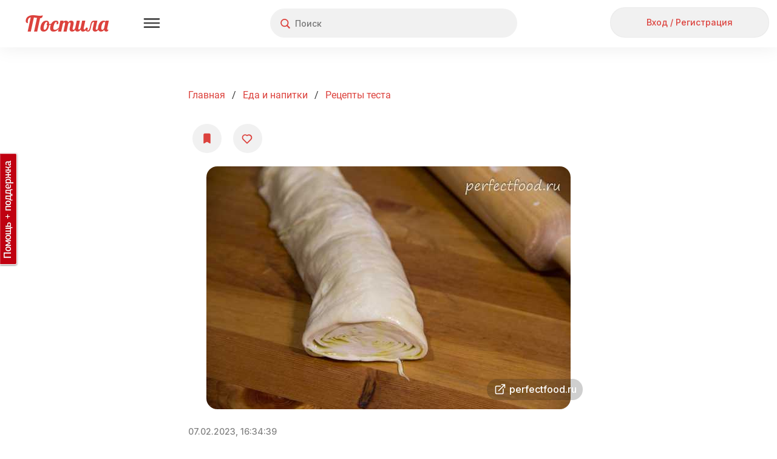

--- FILE ---
content_type: application/javascript
request_url: https://postila.ru/assets/43bb5b49/dust.all.js
body_size: 10654
content:
//
// Dust - Asynchronous Templating v2.2.2
// http://akdubya.github.com/dustjs
//
// Copyright (c) 2010, Aleksander Williams
// Released under the MIT License.
//
;
function getGlobal(){return function(){return this.dust}.call(null)}var dust={};(function(dust){function Context(e,t,n,r){this.stack=e,this.global=t,this.blocks=n,this.templateName=r}function Stack(e,t,n,r){this.tail=t,this.isObject=!dust.isArray(e)&&e&&typeof e=="object",this.head=e,this.index=n,this.of=r}function Stub(e){this.head=new Chunk(this),this.callback=e,this.out=""}function Stream(){this.head=new Chunk(this)}function Chunk(e,t,n){this.root=e,this.next=t,this.data=[],this.flushable=!1,this.taps=n}function Tap(e,t){this.head=e,this.tail=t}if(!dust)return;var ERROR="ERROR",WARN="WARN",INFO="INFO",DEBUG="DEBUG",levels=[DEBUG,INFO,WARN,ERROR],logger=function(){};dust.isDebug=!1,dust.debugLevel=INFO,typeof window!="undefined"&&window&&window.console&&window.console.log?logger=window.console.log:typeof console!="undefined"&&console&&console.log&&(logger=console.log),dust.log=function(e,t){var t=t||INFO;dust.isDebug&&levels.indexOf(t)>=levels.indexOf(dust.debugLevel)&&(dust.logQueue||(dust.logQueue=[]),dust.logQueue.push({message:e,type:t}),logger.call(console||window.console,"[DUST "+t+"]: "+e))},dust.onError=function(e,t){dust.log(e.message||e,ERROR);if(dust.isDebug)throw e;return t},dust.helpers={},dust.cache={},dust.register=function(e,t){if(!e)return;dust.cache[e]=t},dust.render=function(e,t,n){var r=(new Stub(n)).head;try{dust.load(e,r,Context.wrap(t,e)).end()}catch(i){dust.onError(i,r)}},dust.stream=function(e,t){var n=new Stream;return dust.nextTick(function(){try{dust.load(e,n.head,Context.wrap(t,e)).end()}catch(r){dust.onError(r,n.head)}}),n},dust.renderSource=function(e,t,n){return dust.compileFn(e)(t,n)},dust.compileFn=function(e,t){var n=dust.loadSource(dust.compile(e,t));return function(e,r){var i=r?new Stub(r):new Stream;return dust.nextTick(function(){typeof n=="function"?n(i.head,Context.wrap(e,t)).end():dust.onError(new Error("Template ["+t+"] cannot be resolved to a Dust function"))}),i}},dust.load=function(e,t,n){var r=dust.cache[e];return r?r(t,n):dust.onLoad?t.map(function(t){dust.onLoad(e,function(r,i){if(r)return t.setError(r);dust.cache[e]||dust.loadSource(dust.compile(i,e)),dust.cache[e](t,n).end()})}):t.setError(new Error("Template Not Found: "+e))},dust.loadSource=function(source,path){return eval(source)},Array.isArray?dust.isArray=Array.isArray:dust.isArray=function(e){return Object.prototype.toString.call(e)==="[object Array]"},dust.nextTick=function(){return typeof process!="undefined"?process.nextTick:function(e){setTimeout(e,0)}}(),dust.isEmpty=function(e){return dust.isArray(e)&&!e.length?!0:e===0?!1:!e},dust.filter=function(e,t,n){if(n)for(var r=0,i=n.length;r<i;r++){var s=n[r];s==="s"?(t=null,dust.log("Using unescape filter on ["+e+"]",DEBUG)):typeof dust.filters[s]=="function"?e=dust.filters[s](e):dust.onError(new Error("Invalid filter ["+s+"]"))}return t&&(e=dust.filters[t](e)),e},dust.filters={h:function(e){return dust.escapeHtml(e)},j:function(e){return dust.escapeJs(e)},u:encodeURI,uc:encodeURIComponent,js:function(e){return JSON?JSON.stringify(e):(dust.log("JSON is undefined.  JSON stringify has not been used on ["+e+"]",WARN),e)},jp:function(e){return JSON?JSON.parse(e):(dust.log("JSON is undefined.  JSON parse has not been used on ["+e+"]",WARN),e)}},dust.makeBase=function(e){return new Context(new Stack,e)},Context.wrap=function(e,t){return e instanceof Context?e:new Context(new Stack(e),{},null,t)},Context.prototype.get=function(e,t){return typeof e=="string"&&(e[0]==="."&&(t=!0,e=e.substr(1)),e=e.split(".")),this._get(t,e)},Context.prototype._get=function(e,t){var n=this.stack,r=1,i,s,o,u;dust.log("Searching for reference [{"+t.join(".")+"}] in template ["+this.getTemplateName()+"]",DEBUG),s=t[0],o=t.length;if(e&&o===0)u=n,n=n.head;else{if(!e){while(n){if(n.isObject){u=n.head,i=n.head[s];if(i!==undefined)break}n=n.tail}i!==undefined?n=i:n=this.global?this.global[s]:undefined}else n=n.head[s];while(n&&r<o)u=n,n=n[t[r]],r++}if(typeof n=="function"){var a=function(){return n.apply(u,arguments)};return a.isFunction=!0,a}return n===undefined&&dust.log("Cannot find the value for reference [{"+t.join(".")+"}] in template ["+this.getTemplateName()+"]"),n},Context.prototype.getPath=function(e,t){return this._get(e,t)},Context.prototype.push=function(e,t,n){return new Context(new Stack(e,this.stack,t,n),this.global,this.blocks,this.getTemplateName())},Context.prototype.rebase=function(e){return new Context(new Stack(e),this.global,this.blocks,this.getTemplateName())},Context.prototype.current=function(){return this.stack.head},Context.prototype.getBlock=function(e,t,n){if(typeof e=="function"){var r=new Chunk;e=e(r,this).data.join("")}var i=this.blocks;if(!i){dust.log("No blocks for context[{"+e+"}] in template ["+this.getTemplateName()+"]",DEBUG);return}var s=i.length,o;while(s--){o=i[s][e];if(o)return o}},Context.prototype.shiftBlocks=function(e){var t=this.blocks,n;return e?(t?n=t.concat([e]):n=[e],new Context(this.stack,this.global,n,this.getTemplateName())):this},Context.prototype.getTemplateName=function(){return this.templateName},Stub.prototype.flush=function(){var e=this.head;while(e){if(!e.flushable){if(e.error){this.callback(e.error),dust.onError(new Error("Chunk error ["+e.error+"] thrown. Ceasing to render this template.")),this.flush=function(){};return}return}this.out+=e.data.join(""),e=e.next,this.head=e}this.callback(null,this.out)},Stream.prototype.flush=function(){var e=this.head;while(e){if(!e.flushable){if(e.error){this.emit("error",e.error),dust.onError(new Error("Chunk error ["+e.error+"] thrown. Ceasing to render this template.")),this.flush=function(){};return}return}this.emit("data",e.data.join("")),e=e.next,this.head=e}this.emit("end")},Stream.prototype.emit=function(e,t){if(!this.events)return dust.log("No events to emit",INFO),!1;var n=this.events[e];if(!n)return dust.log("Event type ["+e+"] does not exist",WARN),!1;if(typeof n=="function")n(t);else if(dust.isArray(n)){var r=n.slice(0);for(var i=0,s=r.length;i<s;i++)r[i](t)}else dust.onError(new Error("Event Handler ["+n+"] is not of a type that is handled by emit"))},Stream.prototype.on=function(e,t){return this.events||(this.events={}),this.events[e]?typeof this.events[e]=="function"?this.events[e]=[this.events[e],t]:this.events[e].push(t):(dust.log("Event type ["+e+"] does not exist. Using just the specified callback.",WARN),t?this.events[e]=t:dust.log("Callback for type ["+e+"] does not exist. Listener not registered.",WARN)),this},Stream.prototype.pipe=function(e){return this.on("data",function(t){try{e.write(t,"utf8")}catch(n){dust.onError(n,e.head)}}).on("end",function(){try{return e.end()}catch(t){dust.onError(t,e.head)}}).on("error",function(t){e.error(t)}),this},Chunk.prototype.write=function(e){var t=this.taps;return t&&(e=t.go(e)),this.data.push(e),this},Chunk.prototype.end=function(e){return e&&this.write(e),this.flushable=!0,this.root.flush(),this},Chunk.prototype.map=function(e){var t=new Chunk(this.root,this.next,this.taps),n=new Chunk(this.root,t,this.taps);return this.next=n,this.flushable=!0,e(n),t},Chunk.prototype.tap=function(e){var t=this.taps;return t?this.taps=t.push(e):this.taps=new Tap(e),this},Chunk.prototype.untap=function(){return this.taps=this.taps.tail,this},Chunk.prototype.render=function(e,t){return e(this,t)},Chunk.prototype.reference=function(e,t,n,r){if(typeof e=="function"){e.isFunction=!0,e=e.apply(t.current(),[this,t,null,{auto:n,filters:r}]);if(e instanceof Chunk)return e}return dust.isEmpty(e)?this:this.write(dust.filter(e,n,r))},Chunk.prototype.section=function(e,t,n,r){if(typeof e=="function"){e=e.apply(t.current(),[this,t,n,r]);if(e instanceof Chunk)return e}var i=n.block,s=n["else"];r&&(t=t.push(r));if(dust.isArray(e)){if(i){var o=e.length,u=this;if(o>0){t.stack.head&&(t.stack.head.$len=o);for(var a=0;a<o;a++)t.stack.head&&(t.stack.head.$idx=a),u=i(u,t.push(e[a],a,o));return t.stack.head&&(t.stack.head.$idx=undefined,t.stack.head.$len=undefined),u}if(s)return s(this,t)}}else if(e===!0){if(i)return i(this,t)}else if(e||e===0){if(i)return i(this,t.push(e))}else if(s)return s(this,t);return dust.log("Not rendering section (#) block in template ["+t.getTemplateName()+"], because above key was not found",DEBUG),this},Chunk.prototype.exists=function(e,t,n){var r=n.block,i=n["else"];if(!dust.isEmpty(e)){if(r)return r(this,t)}else if(i)return i(this,t);return dust.log("Not rendering exists (?) block in template ["+t.getTemplateName()+"], because above key was not found",DEBUG),this},Chunk.prototype.notexists=function(e,t,n){var r=n.block,i=n["else"];if(dust.isEmpty(e)){if(r)return r(this,t)}else if(i)return i(this,t);return dust.log("Not rendering not exists (^) block check in template ["+t.getTemplateName()+"], because above key was found",DEBUG),this},Chunk.prototype.block=function(e,t,n){var r=n.block;return e&&(r=e),r?r(this,t):this},Chunk.prototype.partial=function(e,t,n){var r;r=dust.makeBase(t.global),r.blocks=t.blocks,t.stack&&t.stack.tail&&(r.stack=t.stack.tail),n&&(r=r.push(n)),typeof e=="string"&&(r.templateName=e),r=r.push(t.stack.head);var i;return typeof e=="function"?i=this.capture(e,r,function(e,t){r.templateName=r.templateName||e,dust.load(e,t,r).end()}):i=dust.load(e,this,r),i},Chunk.prototype.helper=function(e,t,n,r){var i=this;try{return dust.helpers[e]?dust.helpers[e](i,t,n,r):dust.onError(new Error("Invalid helper ["+e+"]"),i)}catch(s){return dust.onError(s,i)}},Chunk.prototype.capture=function(e,t,n){return this.map(function(r){var i=new Stub(function(e,t){e?r.setError(e):n(t,r)});e(i.head,t).end()})},Chunk.prototype.setError=function(e){return this.error=e,this.root.flush(),this},Tap.prototype.push=function(e){return new Tap(e,this)},Tap.prototype.go=function(e){var t=this;while(t)e=t.head(e),t=t.tail;return e};var HCHARS=new RegExp(/[&<>\"\']/),AMP=/&/g,LT=/</g,GT=/>/g,QUOT=/\"/g,SQUOT=/\'/g;dust.escapeHtml=function(e){return typeof e=="string"?HCHARS.test(e)?e.replace(AMP,"&amp;").replace(LT,"&lt;").replace(GT,"&gt;").replace(QUOT,"&quot;").replace(SQUOT,"&#39;"):e:e};var BS=/\\/g,FS=/\//g,CR=/\r/g,LS=/\u2028/g,PS=/\u2029/g,NL=/\n/g,LF=/\f/g,SQ=/'/g,DQ=/"/g,TB=/\t/g;dust.escapeJs=function(e){return typeof e=="string"?e.replace(BS,"\\\\").replace(FS,"\\/").replace(DQ,'\\"').replace(SQ,"\\'").replace(CR,"\\r").replace(LS,"\\u2028").replace(PS,"\\u2029").replace(NL,"\\n").replace(LF,"\\f").replace(TB,"\\t"):e}})(dust),typeof exports!="undefined"&&(typeof process!="undefined"&&require("./server")(dust),module.exports=dust);var dustCompiler=function(e){function t(t){var n={};return e.filterNode(n,t)}function n(t,n){var r=[n[0]],i,s,o;for(i=1,s=n.length;i<s;i++)o=e.filterNode(t,n[i]),o&&r.push(o);return r}function r(t,n){var r=[n[0]],i,s,o,u;for(s=1,o=n.length;s<o;s++)u=e.filterNode(t,n[s]),u&&(u[0]==="buffer"?i?i[1]+=u[1]:(i=u,r.push(u)):(i=null,r.push(u)));return r}function s(e,t){return["buffer",i[t[1]]]}function o(e,t){return t}function u(){}function a(t,n){var r={name:n,bodies:[],blocks:{},index:0,auto:"h"};return"(function(){dust.register("+(n?'"'+n+'"':"null")+","+e.compileNode(r,t)+");"+f(r)+l(r)+"return body_0;"+"})();"}function f(e){var t=[],n=e.blocks,r;for(r in n)t.push("'"+r+"':"+n[r]);return t.length?(e.blocks="ctx=ctx.shiftBlocks(blocks);","var blocks={"+t.join(",")+"};"):e.blocks=""}function l(e){var t=[],n=e.bodies,r=e.blocks,i,s;for(i=0,s=n.length;i<s;i++)t[i]="function body_"+i+"(chk,ctx){"+r+"return chk"+n[i]+";}";return t.join("")}function c(t,n){var r="",i,s;for(i=1,s=n.length;i<s;i++)r+=e.compileNode(t,n[i]);return r}function h(t,n,r){return"."+r+"("+e.compileNode(t,n[1])+","+e.compileNode(t,n[2])+","+e.compileNode(t,n[4])+","+e.compileNode(t,n[3])+")"}e.compile=function(n,r){try{var i=t(e.parse(n));return a(i,r)}catch(s){throw!s.line||!s.column?s:new SyntaxError(s.message+" At line : "+s.line+", column : "+s.column)}},e.filterNode=function(t,n){return e.optimizers[n[0]](t,n)},e.optimizers={body:r,buffer:o,special:s,format:u,reference:n,"#":n,"?":n,"^":n,"<":n,"+":n,"@":n,"%":n,partial:n,context:n,params:n,bodies:n,param:n,filters:o,key:o,path:o,literal:o,comment:u,line:u,col:u},e.pragmas={esc:function(e,t,n,r){var i=e.auto,s;return t||(t="h"),e.auto=t==="s"?"":t,s=c(e,n.block),e.auto=i,s}};var i={s:" ",n:"\n",r:"\r",lb:"{",rb:"}"};e.compileNode=function(t,n){return e.nodes[n[0]](t,n)},e.nodes={body:function(e,t){var n=e.index++,r="body_"+n;return e.bodies[n]=c(e,t),r},buffer:function(e,t){return".write("+p(t[1])+")"},format:function(e,t){return".write("+p(t[1]+t[2])+")"},reference:function(t,n){return".reference("+e.compileNode(t,n[1])+",ctx,"+e.compileNode(t,n[2])+")"},"#":function(e,t){return h(e,t,"section")},"?":function(e,t){return h(e,t,"exists")},"^":function(e,t){return h(e,t,"notexists")},"<":function(t,n){var r=n[4];for(var i=1,s=r.length;i<s;i++){var o=r[i],u=o[1][1];if(u==="block")return t.blocks[n[1].text]=e.compileNode(t,o[2]),""}return""},"+":function(t,n){return typeof n[1].text=="undefined"&&typeof n[4]=="undefined"?".block(ctx.getBlock("+e.compileNode(t,n[1])+",chk, ctx),"+e.compileNode(t,n[2])+", {},"+e.compileNode(t,n[3])+")":".block(ctx.getBlock("+p(n[1].text)+"),"+e.compileNode(t,n[2])+","+e.compileNode(t,n[4])+","+e.compileNode(t,n[3])+")"},"@":function(t,n){return".helper("+p(n[1].text)+","+e.compileNode(t,n[2])+","+e.compileNode(t,n[4])+","+e.compileNode(t,n[3])+")"},"%":function(t,n){var r=n[1][1];if(!e.pragmas[r])return"";var i=n[4],s={};for(var o=1,u=i.length;o<u;o++){var a=i[o];s[a[1][1]]=a[2]}var f=n[3],l={};for(var o=1,u=f.length;o<u;o++){var c=f[o];l[c[1][1]]=c[2][1]}var h=n[2][1]?n[2][1].text:null;return e.pragmas[r](t,h,s,l)},partial:function(t,n){return".partial("+e.compileNode(t,n[1])+","+e.compileNode(t,n[2])+","+e.compileNode(t,n[3])+")"},context:function(t,n){return n[1]?"ctx.rebase("+e.compileNode(t,n[1])+")":"ctx"},params:function(t,n){var r=[];for(var i=1,s=n.length;i<s;i++)r.push(e.compileNode(t,n[i]));return r.length?"{"+r.join(",")+"}":"null"},bodies:function(t,n){var r=[];for(var i=1,s=n.length;i<s;i++)r.push(e.compileNode(t,n[i]));return"{"+r.join(",")+"}"},param:function(t,n){return e.compileNode(t,n[1])+":"+e.compileNode(t,n[2])},filters:function(e,t){var n=[];for(var r=1,i=t.length;r<i;r++){var s=t[r];n.push('"'+s+'"')}return'"'+e.auto+'"'+(n.length?",["+n.join(",")+"]":"")},key:function(e,t){return'ctx._get(false, ["'+t[1]+'"])'},path:function(t,n){var r=n[1],i=n[2],s=[];for(var o=0,u=i.length;o<u;o++)e.isArray(i[o])?s.push(e.compileNode(t,i[o])):s.push('"'+i[o]+'"');return"ctx._get("+r+",["+s.join(",")+"])"},literal:function(e,t){return p(t[1])}};var p=typeof JSON=="undefined"?function(t){return'"'+e.escapeJs(t)+'"'}:JSON.stringify;return e};typeof exports!="undefined"?module.exports=dustCompiler:dustCompiler(getGlobal()),function(e){var t=function(){function e(e){return'"'+e.replace(/\\/g,"\\\\").replace(/"/g,'\\"').replace(/\x08/g,"\\b").replace(/\t/g,"\\t").replace(/\n/g,"\\n").replace(/\f/g,"\\f").replace(/\r/g,"\\r").replace(/[\x00-\x07\x0B\x0E-\x1F\x80-\uFFFF]/g,escape)+'"'}var n={parse:function(n,r){function f(e,t,n){var r=e,i=n-e.length;for(var s=0;s<i;s++)r=t+r;return r}function l(e){var t=e.charCodeAt(0),n,r;return t<=255?(n="x",r=2):(n="u",r=4),"\\"+n+f(t.toString(16).toUpperCase(),"0",r)}function c(e){var t={};for(var n in e)t[n]=e[n];return t}function h(e,t){var r=e.offset+t;for(var i=e.offset;i<r;i++){var s=n.charAt(i);s==="\n"?(e.seenCR||e.line++,e.column=1,e.seenCR=!1):s==="\r"||s==="\u2028"||s==="\u2029"?(e.line++,e.column=1,e.seenCR=!0):(e.column++,e.seenCR=!1)}e.offset+=t}function p(e){if(s.offset<u.offset)return;s.offset>u.offset&&(u=c(s),a=[]),a.push(e)}function d(){var e,t,n;n=c(s),e=[],t=v();while(t!==null)e.push(t),t=v();return e!==null&&(e=function(e,t,n,r){return["body"].concat(r).concat([["line",t],["col",n]])}(n.offset,n.line,n.column,e)),e===null&&(s=c(n)),e}function v(){var e;return e=I(),e===null&&(e=m(),e===null&&(e=x(),e===null&&(e=N(),e===null&&(e=S(),e===null&&(e=B()))))),e}function m(){var e,t,r,i,u,a,f,l,v;o++,l=c(s),v=c(s),e=g();if(e!==null){t=[],r=V();while(r!==null)t.push(r),r=V();t!==null?(r=U(),r!==null?(i=d(),i!==null?(u=E(),u!==null?(a=y(),a=a!==null?a:"",a!==null?(f=function(e,t,n,r,i,s,o){if(!o||r[1].text!==o.text)throw new Error("Expected end tag for "+r[1].text+" but it was not found. At line : "+t+", column : "+n);return!0}(s.offset,s.line,s.column,e,i,u,a)?"":null,f!==null?e=[e,t,r,i,u,a,f]:(e=null,s=c(v))):(e=null,s=c(v))):(e=null,s=c(v))):(e=null,s=c(v))):(e=null,s=c(v))):(e=null,s=c(v))}else e=null,s=c(v);e!==null&&(e=function(e,t,n,r,i,s,o){return s.push(["param",["literal","block"],i]),r.push(s),r.concat([["line",t],["col",n]])}(l.offset,l.line,l.column,e[0],e[3],e[4],e[5])),e===null&&(s=c(l));if(e===null){l=c(s),v=c(s),e=g();if(e!==null){t=[],r=V();while(r!==null)t.push(r),r=V();t!==null?(n.charCodeAt(s.offset)===47?(r="/",h(s,1)):(r=null,o===0&&p('"/"')),r!==null?(i=U(),i!==null?e=[e,t,r,i]:(e=null,s=c(v))):(e=null,s=c(v))):(e=null,s=c(v))}else e=null,s=c(v);e!==null&&(e=function(e,t,n,r){return r.push(["bodies"]),r.concat([["line",t],["col",n]])}(l.offset,l.line,l.column,e[0])),e===null&&(s=c(l))}return o--,o===0&&e===null&&p("section"),e}function g(){var e,t,r,i,u,a,f,l;f=c(s),l=c(s),e=R();if(e!==null){/^[#?^<+@%]/.test(n.charAt(s.offset))?(t=n.charAt(s.offset),h(s,1)):(t=null,o===0&&p("[#?^<+@%]"));if(t!==null){r=[],i=V();while(i!==null)r.push(i),i=V();r!==null?(i=C(),i!==null?(u=b(),u!==null?(a=w(),a!==null?e=[e,t,r,i,u,a]:(e=null,s=c(l))):(e=null,s=c(l))):(e=null,s=c(l))):(e=null,s=c(l))}else e=null,s=c(l)}else e=null,s=c(l);return e!==null&&(e=function(e,t,n,r,i,s,o){return[r,i,s,o]}(f.offset,f.line,f.column,e[1],e[3],e[4],e[5])),e===null&&(s=c(f)),e}function y(){var e,t,r,i,u,a,f,l;o++,f=c(s),l=c(s),e=R();if(e!==null){n.charCodeAt(s.offset)===47?(t="/",h(s,1)):(t=null,o===0&&p('"/"'));if(t!==null){r=[],i=V();while(i!==null)r.push(i),i=V();if(r!==null){i=C();if(i!==null){u=[],a=V();while(a!==null)u.push(a),a=V();u!==null?(a=U(),a!==null?e=[e,t,r,i,u,a]:(e=null,s=c(l))):(e=null,s=c(l))}else e=null,s=c(l)}else e=null,s=c(l)}else e=null,s=c(l)}else e=null,s=c(l);return e!==null&&(e=function(e,t,n,r){return r}(f.offset,f.line,f.column,e[3])),e===null&&(s=c(f)),o--,o===0&&e===null&&p("end tag"),e}function b(){var e,t,r,i,u;return r=c(s),i=c(s),u=c(s),n.charCodeAt(s.offset)===58?(e=":",h(s,1)):(e=null,o===0&&p('":"')),e!==null?(t=C(),t!==null?e=[e,t]:(e=null,s=c(u))):(e=null,s=c(u)),e!==null&&(e=function(e,t,n,r){return r}(i.offset,i.line,i.column,e[1])),e===null&&(s=c(i)),e=e!==null?e:"",e!==null&&(e=function(e,t,n,r){return r?["context",r]:["context"]}(r.offset,r.line,r.column,e)),e===null&&(s=c(r)),e}function w(){var e,t,r,i,u,a,f,l;o++,a=c(s),e=[],f=c(s),l=c(s),r=V();if(r!==null){t=[];while(r!==null)t.push(r),r=V()}else t=null;t!==null?(r=M(),r!==null?(n.charCodeAt(s.offset)===61?(i="=",h(s,1)):(i=null,o===0&&p('"="')),i!==null?(u=k(),u===null&&(u=C(),u===null&&(u=P())),u!==null?t=[t,r,i,u]:(t=null,s=c(l))):(t=null,s=c(l))):(t=null,s=c(l))):(t=null,s=c(l)),t!==null&&(t=function(e,t,n,r,i){return["param",["literal",r],i]}(f.offset,f.line,f.column,t[1],t[3])),t===null&&(s=c(f));while(t!==null){e.push(t),f=c(s),l=c(s),r=V();if(r!==null){t=[];while(r!==null)t.push(r),r=V()}else t=null;t!==null?(r=M(),r!==null?(n.charCodeAt(s.offset)===61?(i="=",h(s,1)):(i=null,o===0&&p('"="')),i!==null?(u=k(),u===null&&(u=C(),u===null&&(u=P())),u!==null?t=[t,r,i,u]:(t=null,s=c(l))):(t=null,s=c(l))):(t=null,s=c(l))):(t=null,s=c(l)),t!==null&&(t=function(e,t,n,r,i){return["param",["literal",r],i]}(f.offset,f.line,f.column,t[1],t[3])),t===null&&(s=c(f))}return e!==null&&(e=function(e,t,n,r){return["params"].concat(r)}(a.offset,a.line,a.column,e)),e===null&&(s=c(a)),o--,o===0&&e===null&&p("params"),e}function E(){var e,t,r,i,u,a,f,l,v;o++,f=c(s),e=[],l=c(s),v=c(s),t=R(),t!==null?(n.charCodeAt(s.offset)===58?(r=":",h(s,1)):(r=null,o===0&&p('":"')),r!==null?(i=M(),i!==null?(u=U(),u!==null?(a=d(),a!==null?t=[t,r,i,u,a]:(t=null,s=c(v))):(t=null,s=c(v))):(t=null,s=c(v))):(t=null,s=c(v))):(t=null,s=c(v)),t!==null&&(t=function(e,t,n,r,i){return["param",["literal",r],i]}(l.offset,l.line,l.column,t[2],t[4])),t===null&&(s=c(l));while(t!==null)e.push(t),l=c(s),v=c(s),t=R(),t!==null?(n.charCodeAt(s.offset)===58?(r=":",h(s,1)):(r=null,o===0&&p('":"')),r!==null?(i=M(),i!==null?(u=U(),u!==null?(a=d(),a!==null?t=[t,r,i,u,a]:(t=null,s=c(v))):(t=null,s=c(v))):(t=null,s=c(v))):(t=null,s=c(v))):(t=null,s=c(v)),t!==null&&(t=function(e,t,n,r,i){return["param",["literal",r],i]}(l.offset,l.line,l.column,t[2],t[4])),t===null&&(s=c(l));return e!==null&&(e=function(e,t,n,r){return["bodies"].concat(r)}(f.offset,f.line,f.column,e)),e===null&&(s=c(f)),o--,o===0&&e===null&&p("bodies"),e}function S(){var e,t,n,r,i,u;return o++,i=c(s),u=c(s),e=R(),e!==null?(t=C(),t!==null?(n=T(),n!==null?(r=U(),r!==null?e=[e,t,n,r]:(e=null,s=c(u))):(e=null,s=c(u))):(e=null,s=c(u))):(e=null,s=c(u)),e!==null&&(e=function(e,t,n,r,i){return["reference",r,i].concat([["line",t],["col",n]])}(i.offset,i.line,i.column,e[1],e[2])),e===null&&(s=c(i)),o--,o===0&&e===null&&p("reference"),e}function x(){var e,t,r,i,u,a,f,l,d,v,m,g;o++,v=c(s),m=c(s),e=R();if(e!==null){n.charCodeAt(s.offset)===62?(t=">",h(s,1)):(t=null,o===0&&p('">"')),t===null&&(n.charCodeAt(s.offset)===43?(t="+",h(s,1)):(t=null,o===0&&p('"+"')));if(t!==null){r=[],i=V();while(i!==null)r.push(i),i=V();if(r!==null){g=c(s),i=M(),i!==null&&(i=function(e,t,n,r){return["literal",r]}(g.offset,g.line,g.column,i)),i===null&&(s=c(g)),i===null&&(i=P());if(i!==null){u=b();if(u!==null){a=w();if(a!==null){f=[],l=V();while(l!==null)f.push(l),l=V();f!==null?(n.charCodeAt(s.offset)===47?(l="/",h(s,1)):(l=null,o===0&&p('"/"')),l!==null?(d=U(),d!==null?e=[e,t,r,i,u,a,f,l,d]:(e=null,s=c(m))):(e=null,s=c(m))):(e=null,s=c(m))}else e=null,s=c(m)}else e=null,s=c(m)}else e=null,s=c(m)}else e=null,s=c(m)}else e=null,s=c(m)}else e=null,s=c(m);return e!==null&&(e=function(e,t,n,r,i,s,o){var u=r===">"?"partial":r;return[u,i,s,o].concat([["line",t],["col",n]])}(v.offset,v.line,v.column,e[1],e[3],e[4],e[5])),e===null&&(s=c(v)),o--,o===0&&e===null&&p("partial"),e}function T(){var e,t,r,i,u,a;o++,i=c(s),e=[],u=c(s),a=c(s),n.charCodeAt(s.offset)===124?(t="|",h(s,1)):(t=null,o===0&&p('"|"')),t!==null?(r=M(),r!==null?t=[t,r]:(t=null,s=c(a))):(t=null,s=c(a)),t!==null&&(t=function(e,t,n,r){return r}(u.offset,u.line,u.column,t[1])),t===null&&(s=c(u));while(t!==null)e.push(t),u=c(s),a=c(s),n.charCodeAt(s.offset)===124?(t="|",h(s,1)):(t=null,o===0&&p('"|"')),t!==null?(r=M(),r!==null?t=[t,r]:(t=null,s=c(a))):(t=null,s=c(a)),t!==null&&(t=function(e,t,n,r){return r}(u.offset,u.line,u.column,t[1])),t===null&&(s=c(u));return e!==null&&(e=function(e,t,n,r){return["filters"].concat(r)}(i.offset,i.line,i.column,e)),e===null&&(s=c(i)),o--,o===0&&e===null&&p("filters"),e}function N(){var e,t,r,i,u,a;return o++,u=c(s),a=c(s),e=R(),e!==null?(n.charCodeAt(s.offset)===126?(t="~",h(s,1)):(t=null,o===0&&p('"~"')),t!==null?(r=M(),r!==null?(i=U(),i!==null?e=[e,t,r,i]:(e=null,s=c(a))):(e=null,s=c(a))):(e=null,s=c(a))):(e=null,s=c(a)),e!==null&&(e=function(e,t,n,r){return["special",r].concat([["line",t],["col",n]])}(u.offset,u.line,u.column,e[2])),e===null&&(s=c(u)),o--,o===0&&e===null&&p("special"),e}function C(){var e,t;return o++,t=c(s),e=O(),e!==null&&(e=function(e,t,n,r){var i=["path"].concat(r);return i.text=r[1].join("."),i}(t.offset,t.line,t.column,e)),e===null&&(s=c(t)),e===null&&(t=c(s),e=M(),e!==null&&(e=function(e,t,n,r){var i=["key",r];return i.text=r,i}(t.offset,t.line,t.column,e)),e===null&&(s=c(t))),o--,o===0&&e===null&&p("identifier"),e}function k(){var e,t;return o++,t=c(s),e=L(),e===null&&(e=A()),e!==null&&(e=function(e,t,n,r){return["literal",r]}(t.offset,t.line,t.column,e)),e===null&&(s=c(t)),o--,o===0&&e===null&&p("number"),e}function L(){var e,t,r,i,u,a;o++,u=c(s),a=c(s),e=A();if(e!==null){n.charCodeAt(s.offset)===46?(t=".",h(s,1)):(t=null,o===0&&p('"."'));if(t!==null){i=A();if(i!==null){r=[];while(i!==null)r.push(i),i=A()}else r=null;r!==null?e=[e,t,r]:(e=null,s=c(a))}else e=null,s=c(a)}else e=null,s=c(a);return e!==null&&(e=function(e,t,n,r,i){return parseFloat(r+"."+i.join(""))}(u.offset,u.line,u.column,e[0],e[2])),e===null&&(s=c(u)),o--,o===0&&e===null&&p("float"),e}function A(){var e,t,r;o++,r=c(s),/^[0-9]/.test(n.charAt(s.offset))?(t=n.charAt(s.offset),h(s,1)):(t=null,o===0&&p("[0-9]"));if(t!==null){e=[];while(t!==null)e.push(t),/^[0-9]/.test(n.charAt(s.offset))?(t=n.charAt(s.offset),h(s,1)):(t=null,o===0&&p("[0-9]"))}else e=null;return e!==null&&(e=function(e,t,n,r){return parseInt(r.join(""),10)}(r.offset,r.line,r.column,e)),e===null&&(s=c(r)),o--,o===0&&e===null&&p("integer"),e}function O(){var e,t,r,i,u;o++,i=c(s),u=c(s),e=M(),e=e!==null?e:"";if(e!==null){r=D(),r===null&&(r=_());if(r!==null){t=[];while(r!==null)t.push(r),r=D(),r===null&&(r=_())}else t=null;t!==null?e=[e,t]:(e=null,s=c(u))}else e=null,s=c(u);e!==null&&(e=function(e,t,n,r,i){return i=i[0],r&&i?(i.unshift(r),[!1,i].concat([["line",t],["col",n]])):[!0,i].concat([["line",t],["col",n]])}(i.offset,i.line,i.column,e[0],e[1])),e===null&&(s=c(i));if(e===null){i=c(s),u=c(s),n.charCodeAt(s.offset)===46?(e=".",h(s,1)):(e=null,o===0&&p('"."'));if(e!==null){t=[],r=D(),r===null&&(r=_());while(r!==null)t.push(r),r=D(),r===null&&(r=_());t!==null?e=[e,t]:(e=null,s=c(u))}else e=null,s=c(u);e!==null&&(e=function(e,t,n,r){return r.length>0?[!0,r[0]].concat([["line",t],["col",n]]):[!0,[]].concat([["line",t],["col",n]])}(i.offset,i.line,i.column,e[1])),e===null&&(s=c(i))}return o--,o===0&&e===null&&p("path"),e}function M(){var e,t,r,i,u;o++,i=c(s),u=c(s),/^[a-zA-Z_$]/.test(n.charAt(s.offset))?(e=n.charAt(s.offset),h(s,1)):(e=null,o===0&&p("[a-zA-Z_$]"));if(e!==null){t=[],/^[0-9a-zA-Z_$\-]/.test(n.charAt(s.offset))?(r=n.charAt(s.offset),h(s,1)):(r=null,o===0&&p("[0-9a-zA-Z_$\\-]"));while(r!==null)t.push(r),/^[0-9a-zA-Z_$\-]/.test(n.charAt(s.offset))?(r=n.charAt(s.offset),h(s,1)):(r=null,o===0&&p("[0-9a-zA-Z_$\\-]"));t!==null?e=[e,t]:(e=null,s=c(u))}else e=null,s=c(u);return e!==null&&(e=function(e,t,n,r,i){return r+i.join("")}(i.offset,i.line,i.column,e[0],e[1])),e===null&&(s=c(i)),o--,o===0&&e===null&&p("key"),e}function _(){var e,t,r,i,u,a,f,l;o++,i=c(s),u=c(s),a=c(s),f=c(s),e=z();if(e!==null){l=c(s),/^[0-9]/.test(n.charAt(s.offset))?(r=n.charAt(s.offset),h(s,1)):(r=null,o===0&&p("[0-9]"));if(r!==null){t=[];while(r!==null)t.push(r),/^[0-9]/.test(n.charAt(s.offset))?(r=n.charAt(s.offset),h(s,1)):(r=null,o===0&&p("[0-9]"))}else t=null;t!==null&&(t=function(e,t,n,r){return r.join("")}(l.offset,l.line,l.column,t)),t===null&&(s=c(l)),t===null&&(t=C()),t!==null?(r=W(),r!==null?e=[e,t,r]:(e=null,s=c(f))):(e=null,s=c(f))}else e=null,s=c(f);return e!==null&&(e=function(e,t,n,r){return r}(a.offset,a.line,a.column,e[1])),e===null&&(s=c(a)),e!==null?(t=D(),t=t!==null?t:"",t!==null?e=[e,t]:(e=null,s=c(u))):(e=null,s=c(u)),e!==null&&(e=function(e,t,n,r,i){return i?i.unshift(r):i=[r],i}(i.offset,i.line,i.column,e[0],e[1])),e===null&&(s=c(i)),o--,o===0&&e===null&&p("array"),e}function D(){var e,t,r,i,u,a,f;o++,i=c(s),u=c(s),a=c(s),f=c(s),n.charCodeAt(s.offset)===46?(t=".",h(s,1)):(t=null,o===0&&p('"."')),t!==null?(r=M(),r!==null?t=[t,r]:(t=null,s=c(f))):(t=null,s=c(f)),t!==null&&(t=function(e,t,n,r){return r}(a.offset,a.line,a.column,t[1])),t===null&&(s=c(a));if(t!==null){e=[];while(t!==null)e.push(t),a=c(s),f=c(s),n.charCodeAt(s.offset)===46?(t=".",h(s,1)):(t=null,o===0&&p('"."')),t!==null?(r=M(),r!==null?t=[t,r]:(t=null,s=c(f))):(t=null,s=c(f)),t!==null&&(t=function(e,t,n,r){return r}(a.offset,a.line,a.column,t[1])),t===null&&(s=c(a))}else e=null;return e!==null?(t=_(),t=t!==null?t:"",t!==null?e=[e,t]:(e=null,s=c(u))):(e=null,s=c(u)),e!==null&&(e=function(e,t,n,r,i){return i?r.concat(i):r}(i.offset,i.line,i.column,e[0],e[1])),e===null&&(s=c(i)),o--,o===0&&e===null&&p("array_part"),e}function P(){var e,t,r,i,u;o++,i=c(s),u=c(s),n.charCodeAt(s.offset)===34?(e='"',h(s,1)):(e=null,o===0&&p('"\\""')),e!==null?(n.charCodeAt(s.offset)===34?(t='"',h(s,1)):(t=null,o===0&&p('"\\""')),t!==null?e=[e,t]:(e=null,s=c(u))):(e=null,s=c(u)),e!==null&&(e=function(e,t,n){return["literal",""].concat([["line",t],["col",n]])}(i.offset,i.line,i.column)),e===null&&(s=c(i));if(e===null){i=c(s),u=c(s),n.charCodeAt(s.offset)===34?(e='"',h(s,1)):(e=null,o===0&&p('"\\""')),e!==null?(t=j(),t!==null?(n.charCodeAt(s.offset)===34?(r='"',h(s,1)):(r=null,o===0&&p('"\\""')),r!==null?e=[e,t,r]:(e=null,s=c(u))):(e=null,s=c(u))):(e=null,s=c(u)),e!==null&&(e=function(e,t,n,r){return["literal",r].concat([["line",t],["col",n]])}(i.offset,i.line,i.column,e[1])),e===null&&(s=c(i));if(e===null){i=c(s),u=c(s),n.charCodeAt(s.offset)===34?(e='"',h(s,1)):(e=null,o===0&&p('"\\""'));if(e!==null){r=H();if(r!==null){t=[];while(r!==null)t.push(r),r=H()}else t=null;t!==null?(n.charCodeAt(s.offset)===34?(r='"',h(s,1)):(r=null,o===0&&p('"\\""')),r!==null?e=[e,t,r]:(e=null,s=c(u))):(e=null,s=c(u))}else e=null,s=c(u);e!==null&&(e=function(e,t,n,r){return["body"].concat(r).concat([["line",t],["col",n]])}(i.offset,i.line,i.column,e[1])),e===null&&(s=c(i))}}return o--,o===0&&e===null&&p("inline"),e}function H(){var e,t;return e=N(),e===null&&(e=S(),e===null&&(t=c(s),e=j(),e!==null&&(e=function(e,t,n,r){return["buffer",r]}(t.offset,t.line,t.column,e)),e===null&&(s=c(t)))),e}function B(){var e,t,r,i,u,a,f,l,d;o++,a=c(s),f=c(s),e=X();if(e!==null){t=[],r=V();while(r!==null)t.push(r),r=V();t!==null?e=[e,t]:(e=null,s=c(f))}else e=null,s=c(f);e!==null&&(e=function(e,t,n,r,i){return["format",r,i.join("")].concat([["line",t],["col",n]])}(a.offset,a.line,a.column,e[0],e[1])),e===null&&(s=c(a));if(e===null){a=c(s),f=c(s),l=c(s),d=c(s),o++,t=q(),o--,t===null?t="":(t=null,s=c(d)),t!==null?(d=c(s),o++,r=I(),o--,r===null?r="":(r=null,s=c(d)),r!==null?(d=c(s),o++,i=X(),o--,i===null?i="":(i=null,s=c(d)),i!==null?(n.length>s.offset?(u=n.charAt(s.offset),h(s,1)):(u=null,o===0&&p("any character")),u!==null?t=[t,r,i,u]:(t=null,s=c(l))):(t=null,s=c(l))):(t=null,s=c(l))):(t=null,s=c(l)),t!==null&&(t=function(e,t,n,r){return r}(f.offset,f.line,f.column,t[3])),t===null&&(s=c(f));if(t!==null){e=[];while(t!==null)e.push(t),f=c(s),l=c(s),d=c(s),o++,t=q(),o--,t===null?t="":(t=null,s=c(d)),t!==null?(d=c(s),o++,r=I(),o--,r===null?r="":(r=null,s=c(d)),r!==null?(d=c(s),o++,i=X(),o--,i===null?i="":(i=null,s=c(d)),i!==null?(n.length>s.offset?(u=n.charAt(s.offset),h(s,1)):(u=null,o===0&&p("any character")),u!==null?t=[t,r,i,u]:(t=null,s=c(l))):(t=null,s=c(l))):(t=null,s=c(l))):(t=null,s=c(l)),t!==null&&(t=function(e,t,n,r){return r}(f.offset,f.line,f.column,t[3])),t===null&&(s=c(f))}else e=null;e!==null&&(e=function(e,t,n,r){return["buffer",r.join("")].concat([["line",t],["col",n]])}(a.offset,a.line,a.column,e)),e===null&&(s=c(a))}return o--,o===0&&e===null&&p("buffer"),e}function j(){var e,t,r,i,u,a,f;o++,i=c(s),u=c(s),a=c(s),f=c(s),o++,t=q(),o--,t===null?t="":(t=null,s=c(f)),t!==null?(r=F(),r===null&&(/^[^"]/.test(n.charAt(s.offset))?(r=n.charAt(s.offset),h(s,1)):(r=null,o===0&&p('[^"]'))),r!==null?t=[t,r]:(t=null,s=c(a))):(t=null,s=c(a)),t!==null&&(t=function(e,t,n,r){return r}(u.offset,u.line,u.column,t[1])),t===null&&(s=c(u));if(t!==null){e=[];while(t!==null)e.push(t),u=c(s),a=c(s),f=c(s),o++,t=q(),o--,t===null?t="":(t=null,s=c(f)),t!==null?(r=F(),r===null&&(/^[^"]/.test(n.charAt(s.offset))?(r=n.charAt(s.offset),h(s,1)):(r=null,o===0&&p('[^"]'))),r!==null?t=[t,r]:(t=null,s=c(a))):(t=null,s=c(a)),t!==null&&(t=function(e,t,n,r){return r}(u.offset,u.line,u.column,t[1])),t===null&&(s=c(u))}else e=null;return e!==null&&(e=function(e,t,n,r){return r.join("")}(i.offset,i.line,i.column,e)),e===null&&(s=c(i)),o--,o===0&&e===null&&p("literal"),e}function F(){var e,t;return t=c(s),n.substr(s.offset,2)==='\\"'?(e='\\"',h(s,2)):(e=null,o===0&&p('"\\\\\\""')),e!==null&&(e=function(e,t,n){return'"'}(t.offset,t.line,t.column)),e===null&&(s=c(t)),e}function I(){var e,t,r,i,u,a,f,l,d;o++,u=c(s),a=c(s),n.substr(s.offset,2)==="{!"?(e="{!",h(s,2)):(e=null,o===0&&p('"{!"'));if(e!==null){t=[],f=c(s),l=c(s),d=c(s),o++,n.substr(s.offset,2)==="!}"?(r="!}",h(s,2)):(r=null,o===0&&p('"!}"')),o--,r===null?r="":(r=null,s=c(d)),r!==null?(n.length>s.offset?(i=n.charAt(s.offset),h(s,1)):(i=null,o===0&&p("any character")),i!==null?r=[r,i]:(r=null,s=c(l))):(r=null,s=c(l)),r!==null&&(r=function(e,t,n,r){return r}(f.offset,f.line,f.column,r[1])),r===null&&(s=c(f));while(r!==null)t.push(r),f=c(s),l=c(s),d=c(s),o++,n.substr(s.offset,2)==="!}"?(r="!}",h(s,2)):(r=null,o===0&&p('"!}"')),o--,r===null?r="":(r=null,s=c(d)),r!==null?(n.length>s.offset?(i=n.charAt(s.offset),h(s,1)):(i=null,o===0&&p("any character")),i!==null?r=[r,i]:(r=null,s=c(l))):(r=null,s=c(l)),r!==null&&(r=function(e,t,n,r){return r}(f.offset,f.line,f.column,r[1])),r===null&&(s=c(f));t!==null?(n.substr(s.offset,2)==="!}"?(r="!}",h(s,2)):(r=null,o===0&&p('"!}"')),r!==null?e=[e,t,r]:(e=null,s=c(a))):(e=null,s=c(a))}else e=null,s=c(a);return e!==null&&(e=function(e,t,n,r){return["comment",r.join("")].concat([["line",t],["col",n]])}(u.offset,u.line,u.column,e[1])),e===null&&(s=c(u)),o--,o===0&&e===null&&p("comment"),e}function q(){var e,t,r,i,u,a,f,l,d,v,m;d=c(s),e=R();if(e!==null){t=[],r=V();while(r!==null)t.push(r),r=V();if(t!==null){/^[#?^><+%:@\/~%]/.test(n.charAt(s.offset))?(r=n.charAt(s.offset),h(s,1)):(r=null,o===0&&p("[#?^><+%:@\\/~%]"));if(r!==null){i=[],u=V();while(u!==null)i.push(u),u=V();if(i!==null){v=c(s),m=c(s),o++,a=U(),o--,a===null?a="":(a=null,s=c(m)),a!==null?(m=c(s),o++,f=X(),o--,f===null?f="":(f=null,s=c(m)),f!==null?(n.length>s.offset?(l=n.charAt(s.offset),h(s,1)):(l=null,o===0&&p("any character")),l!==null?a=[a,f,l]:(a=null,s=c(v))):(a=null,s=c(v))):(a=null,s=c(v));if(a!==null){u=[];while(a!==null)u.push(a),v=c(s),m=c(s),o++,a=U(),o--,a===null?a="":(a=null,s=c(m)),a!==null?(m=c(s),o++,f=X(),o--,f===null?f="":(f=null,s=c(m)),f!==null?(n.length>s.offset?(l=n.charAt(s.offset),h(s,1)):(l=null,o===0&&p("any character")),l!==null?a=[a,f,l]:(a=null,s=c(v))):(a=null,s=c(v))):(a=null,s=c(v))}else u=null;if(u!==null){a=[],f=V();while(f!==null)a.push(f),f=V();a!==null?(f=U(),f!==null?e=[e,t,r,i,u,a,f]:(e=null,s=c(d))):(e=null,s=c(d))}else e=null,s=c(d)}else e=null,s=c(d)}else e=null,s=c(d)}else e=null,s=c(d)}else e=null,s=c(d);return e===null&&(e=S()),e}function R(){var e;return n.charCodeAt(s.offset)===123?(e="{",h(s,1)):(e=null,o===0&&p('"{"')),e}function U(){var e;return n.charCodeAt(s.offset)===125?(e="}",h(s,1)):(e=null,o===0&&p('"}"')),e}function z(){var e;return n.charCodeAt(s.offset)===91?(e="[",h(s,1)):(e=null,o===0&&p('"["')),e}function W(){var e;return n.charCodeAt(s.offset)===93?(e="]",h(s,1)):(e=null,o===0&&p('"]"')),e}function X(){var e;return n.charCodeAt(s.offset)===10?(e="\n",h(s,1)):(e=null,o===0&&p('"\\n"')),e===null&&(n.substr(s.offset,2)==="\r\n"?(e="\r\n",h(s,2)):(e=null,o===0&&p('"\\r\\n"')),e===null&&(n.charCodeAt(s.offset)===13?(e="\r",h(s,1)):(e=null,o===0&&p('"\\r"')),e===null&&(n.charCodeAt(s.offset)===8232?(e="\u2028",h(s,1)):(e=null,o===0&&p('"\\u2028"')),e===null&&(n.charCodeAt(s.offset)===8233?(e="\u2029",h(s,1)):(e=null,o===0&&p('"\\u2029"')))))),e}function V(){var e;return/^[\t\x0B\f \xA0\uFEFF]/.test(n.charAt(s.offset))?(e=n.charAt(s.offset),h(s,1)):(e=null,o===0&&p("[\\t\\x0B\\f \\xA0\\uFEFF]")),e===null&&(e=X()),e}function $(e){e.sort();var t=null,n=[];for(var r=0;r<e.length;r++)e[r]!==t&&(n.push(e[r]),t=e[r]);return n}var i={body:d,part:v,section:m,sec_tag_start:g,end_tag:y,context:b,params:w,bodies:E,reference:S,partial:x,filters:T,special:N,identifier:C,number:k,"float":L,integer:A,path:O,key:M,array:_,array_part:D,inline:P,inline_part:H,buffer:B,literal:j,esc:F,comment:I,tag:q,ld:R,rd:U,lb:z,rb:W,eol:X,ws:V};if(r!==undefined){if(i[r]===undefined)throw new Error("Invalid rule name: "+e(r)+".")}else r="body";var s={offset:0,line:1,column:1,seenCR:!1},o=0,u={offset:0,line:1,column:1,seenCR:!1},a=[],J=i[r]();if(J===null||s.offset!==n.length){var K=Math.max(s.offset,u.offset),Q=K<n.length?n.charAt(K):null,G=s.offset>u.offset?s:u;throw new t.SyntaxError($(a),Q,K,G.line,G.column)}return J},toSource:function(){return this._source}};return n.SyntaxError=function(t,n,r,i,s){function o(t,n){var r,i;switch(t.length){case 0:r="end of input";break;case 1:r=t[0];break;default:r=t.slice(0,t.length-1).join(", ")+" or "+t[t.length-1]}return i=n?e(n):"end of input","Expected "+r+" but "+i+" found."}this.name="SyntaxError",this.expected=t,this.found=n,this.message=o(t,n),this.offset=r,this.line=i,this.column=s},n.SyntaxError.prototype=Error.prototype,n}();e.parse=t.parse}(typeof exports!="undefined"?exports:getGlobal())
;
// helpers min
;
(function(dust){function isSelect(e){var t=e.current();return typeof t==="object"&&t.isSelect===true}function jsonFilter(e,t){if(typeof t==="function"){return t.toString()}return t}function filter(e,t,n,r,i){r=r||{};var s=n.block,o,u,a=r.filterOpType||"";if(typeof r.key!=="undefined"){o=dust.helpers.tap(r.key,e,t)}else if(isSelect(t)){o=t.current().selectKey;if(t.current().isResolved){i=function(){return false}}}else{_console.log("No key specified for filter in:"+a+" helper ");return e}u=dust.helpers.tap(r.value,e,t);if(i(coerce(u,r.type,t),coerce(o,r.type,t))){if(isSelect(t)){t.current().isResolved=true}if(s){return e.render(s,t)}else{_console.log("Missing body block in the "+a+" helper ");return e}}else if(n["else"]){return e.render(n["else"],t)}return e}function coerce(e,t,n){if(e){switch(t||typeof e){case"number":return+e;case"string":return String(e);case"boolean":{e=e==="false"?false:e;return Boolean(e)};case"date":return new Date(e);case"context":return n.get(e)}}return e}var _console=typeof console!=="undefined"?console:{log:function(){}};var helpers={tap:function(e,t,n){var r=e;if(typeof e==="function"){if(e.isFunction===true){r=e()}else{r="";t.tap(function(e){r+=e;return""}).render(e,n).untap();if(r===""){r=false}}}return r},sep:function(e,t,n){var r=n.block;if(t.stack.index===t.stack.of-1){return e}if(r){return n.block(e,t)}else{return e}},idx:function(e,t,n){var r=n.block;if(r){return n.block(e,t.push(t.stack.index))}else{return e}},contextDump:function(e,t,n,r){var i=r||{},s=i.to||"output",o=i.key||"current",u;s=dust.helpers.tap(s,e,t),o=dust.helpers.tap(o,e,t);if(o==="full"){u=JSON.stringify(t.stack,jsonFilter,2)}else{u=JSON.stringify(t.stack.head,jsonFilter,2)}if(s==="console"){_console.log(u);return e}else{return e.write(u)}},"if":function(chunk,context,bodies,params){var body=bodies.block,skip=bodies["else"];if(params&&params.cond){var cond=params.cond;cond=dust.helpers.tap(cond,chunk,context);if(eval(cond)){if(body){return chunk.render(bodies.block,context)}else{_console.log("Missing body block in the if helper!");return chunk}}if(skip){return chunk.render(bodies["else"],context)}}else{_console.log("No condition given in the if helper!")}return chunk},math:function(e,t,n,r){if(r&&typeof r.key!=="undefined"&&r.method){var i=r.key,s=r.method,o=r.operand,u=r.round,a=null,f=function(){_console.log("operand is required for this math method");return null};i=dust.helpers.tap(i,e,t);o=dust.helpers.tap(o,e,t);switch(s){case"mod":if(o===0||o===-0){_console.log("operand for divide operation is 0/-0: expect Nan!")}a=parseFloat(i)%parseFloat(o);break;case"add":a=parseFloat(i)+parseFloat(o);break;case"subtract":a=parseFloat(i)-parseFloat(o);break;case"multiply":a=parseFloat(i)*parseFloat(o);break;case"divide":if(o===0||o===-0){_console.log("operand for divide operation is 0/-0: expect Nan/Infinity!")}a=parseFloat(i)/parseFloat(o);break;case"ceil":a=Math.ceil(parseFloat(i));break;case"floor":a=Math.floor(parseFloat(i));break;case"round":a=Math.round(parseFloat(i));break;case"abs":a=Math.abs(parseFloat(i));break;default:_console.log("method passed is not supported")}if(a!==null){if(u){a=Math.round(a)}if(n&&n.block){return e.render(n.block,t.push({isSelect:true,isResolved:false,selectKey:a}))}else{return e.write(a)}}else{return e}}else{_console.log("Key is a required parameter for math helper along with method/operand!")}return e},select:function(e,t,n,r){var i=n.block;if(r&&typeof r.key!=="undefined"){var s=dust.helpers.tap(r.key,e,t);if(i){return e.render(n.block,t.push({isSelect:true,isResolved:false,selectKey:s}))}else{_console.log("Missing body block in the select helper ");return e}}else{_console.log("No key given in the select helper!")}return e},eq:function(e,t,n,r){if(r){r.filterOpType="eq"}return filter(e,t,n,r,function(e,t){return t===e})},ne:function(e,t,n,r){if(r){r.filterOpType="ne";return filter(e,t,n,r,function(e,t){return t!==e})}return e},lt:function(e,t,n,r){if(r){r.filterOpType="lt";return filter(e,t,n,r,function(e,t){return t<e})}},lte:function(e,t,n,r){if(r){r.filterOpType="lte";return filter(e,t,n,r,function(e,t){return t<=e})}return e},gt:function(e,t,n,r){if(r){r.filterOpType="gt";return filter(e,t,n,r,function(e,t){return t>e})}return e},gte:function(e,t,n,r){if(r){r.filterOpType="gte";return filter(e,t,n,r,function(e,t){return t>=e})}return e},"default":function(e,t,n,r){if(r){r.filterOpType="default"}return filter(e,t,n,r,function(e,t){return true})},size:function(e,t,n,r){var i,s=0,o,u;r=r||{};i=r.key;if(!i||i===true){s=0}else if(dust.isArray(i)){s=i.length}else if(!isNaN(parseFloat(i))&&isFinite(i)){s=i}else if(typeof i==="object"){o=0;for(u in i){if(Object.hasOwnProperty.call(i,u)){o++}}s=o}else{s=(i+"").length}return e.write(s)}};dust.helpers=helpers})(typeof exports!=="undefined"?module.exports=require("dustjs-linkedin"):dust)
;
// filters min
;
(function(e){var t={};if(!String.prototype.trim){String.prototype.trim=function(){return this.replace(/^\s+|\s+$/g,"")}}var n,r;(function(e){var t={"	":"	","\r":"\r","\n":"\n"," ":"&nbsp;","<":"&lt;",">":"&gt;","&":"&",'"':"&quot;","":"&#xfffd;","\u2028":"&#x2028;","\u2029":"&#x2029;"},i,s;for(i=0;i<32;i++){s=String.fromCharCode(i);if(t[s]===e){t[s]="&#xfffd;"}}var o=/[\u0000-\u0008\u000b\u000c\u000e-\u001f\u00a0<>'"`\\\[\]+\-=.:(){};,\/&\u007f\u2028\u2029]/g;for(i=32;i<128;i++){s=String.fromCharCode(i);if(t[s]===e&&s.match(o)){t[s]="&#"+i+";"}}n=function(n){if(n===null||n===e){return null}var r=typeof n;if(r==="number"||r==="boolean"){return n+""}return(n+"").replace(o,function(e){return t[e]})};r=function(t){if(t===null||t===e){return null}var n=typeof t;if(n==="number"||n==="boolean"){return t+""}return(t+"").replace(/&nbsp;/g," ").replace(/&lt;/g,"<").replace(/&gt;/g,">").replace(/&quot;/g,'"').replace(/&#xfffd;/g,"").replace(/&#x2028;/,"\u2028").replace(/&#x2029;/,"\u2029").replace(/&#39;/g,"'").replace(/&#40;/g,"(").replace(/&#41;/g,")").replace(/&#43;/g,"+").replace(/&#44;/g,",").replace(/&#45;/g,"-").replace(/&#46;/g,".").replace(/&#47;/g,"/").replace(/&#58;/g,":").replace(/&#59;/g,";").replace(/&#61;/g,"=").replace(/&#91;/g,"[").replace(/&#92;/g,"\\").replace(/&#93;/g,"]").replace(/&#96;/g,"`").replace(/&#123;/g,"{").replace(/&#125;/g,"}").replace(/&/g,"&")}})();var i,s=JSON&&JSON.stringify?JSON.stringify:function(){throw new Error("JSON.stringify not found")};(function(e){var t=/[\/<>&%\u0000\u2028\u2029*()'=!?`#]/g;var n=/[^a-z0-9_\u0080-\u2027\u202a-\uffff]/ig;var r={"	":"\\t","\n":"\\n","\r":"\\r","\u2028":"\\u2028","\u2029":"\\u2029"};for(var o=0;o<128;o++){var u=String.fromCharCode(o);if(r[u]===e&&u.match(n)){r[u]="\\u"+("000"+u.charCodeAt(0).toString(16)).slice(-4)}}i=function(t){if(t===null||t===e){return null}var i=typeof t;if(i==="number"||i==="boolean"){return t+""}return(t+"").replace(n,function(e){return r[e]})};if(JSON&&JSON.stringify&&JSON.stringify("\\\"/<>&%\0\u2028\u2029*()'=!?`#")==='"\\\\\\"/<>&%\\u0000\u2028\u2029*()\'=!?`#"'){var a=JSON.stringify;s=function(){return a.apply(this,arguments).replace(t,function(e){return r[e]})}}})();var o=function(){return encodeURIComponent.apply(this,arguments).replace(/[!'()]/g,escape).replace(/\*/g,"%2A")};t={h:function(e){return n(e)},j:function(e){return i(e)},uc:function(e){return o(e)},js:function(e){return s(e)}};if(e.filters){for(var u in t){if(t.hasOwnProperty(u)){e.filters[u]=t[u]}}}else{e.filters=t}e.unescapeHTML=r})(typeof exports==="object"?require("dustjs-linkedin"):dust)
;

--- FILE ---
content_type: application/javascript
request_url: https://postila.ru/assets/43bb5b49/backbone.min.js
body_size: 6256
content:
(function(){var t=this;var e=t.Backbone;var i=[];var r=i.push;var s=i.slice;var n=i.splice;var a;if(typeof exports!=="undefined"){a=exports}else{a=t.Backbone={}}a.VERSION="1.0.0";var h=t._;if(!h&&typeof require!=="undefined")h=require("underscore");a.$=t.jQuery||t.Zepto||t.ender||t.$;a.noConflict=function(){t.Backbone=e;return this};a.emulateHTTP=false;a.emulateJSON=false;var o=a.Events={on:function(t,e,i){if(!l(this,"on",t,[e,i])||!e)return this;this._events||(this._events={});var r=this._events[t]||(this._events[t]=[]);r.push({callback:e,context:i,ctx:i||this});return this},once:function(t,e,i){if(!l(this,"once",t,[e,i])||!e)return this;var r=this;var s=h.once(function(){r.off(t,s);e.apply(this,arguments)});s._callback=e;return this.on(t,s,i)},off:function(t,e,i){var r,s,n,a,o,u,c,f;if(!this._events||!l(this,"off",t,[e,i]))return this;if(!t&&!e&&!i){this._events={};return this}a=t?[t]:h.keys(this._events);for(o=0,u=a.length;o<u;o++){t=a[o];if(n=this._events[t]){this._events[t]=r=[];if(e||i){for(c=0,f=n.length;c<f;c++){s=n[c];if(e&&e!==s.callback&&e!==s.callback._callback||i&&i!==s.context){r.push(s)}}}if(!r.length)delete this._events[t]}}return this},trigger:function(t){if(!this._events)return this;var e=s.call(arguments,1);if(!l(this,"trigger",t,e))return this;var i=this._events[t];var r=this._events.all;if(i)c(i,e);if(r)c(r,arguments);return this},stopListening:function(t,e,i){var r=this._listeners;if(!r)return this;var s=!e&&!i;if(typeof e==="object")i=this;if(t)(r={})[t._listenerId]=t;for(var n in r){r[n].off(e,i,this);if(s)delete this._listeners[n]}return this}};var u=/\s+/;var l=function(t,e,i,r){if(!i)return true;if(typeof i==="object"){for(var s in i){t[e].apply(t,[s,i[s]].concat(r))}return false}if(u.test(i)){var n=i.split(u);for(var a=0,h=n.length;a<h;a++){t[e].apply(t,[n[a]].concat(r))}return false}return true};var c=function(t,e){var i,r=-1,s=t.length,n=e[0],a=e[1],h=e[2];switch(e.length){case 0:while(++r<s)(i=t[r]).callback.call(i.ctx);return;case 1:while(++r<s)(i=t[r]).callback.call(i.ctx,n);return;case 2:while(++r<s)(i=t[r]).callback.call(i.ctx,n,a);return;case 3:while(++r<s)(i=t[r]).callback.call(i.ctx,n,a,h);return;default:while(++r<s)(i=t[r]).callback.apply(i.ctx,e)}};var f={listenTo:"on",listenToOnce:"once"};h.each(f,function(t,e){o[e]=function(e,i,r){var s=this._listeners||(this._listeners={});var n=e._listenerId||(e._listenerId=h.uniqueId("l"));s[n]=e;if(typeof i==="object")r=this;e[t](i,r,this);return this}});o.bind=o.on;o.unbind=o.off;h.extend(a,o);var d=a.Model=function(t,e){var i;var r=t||{};e||(e={});this.cid=h.uniqueId("c");this.attributes={};h.extend(this,h.pick(e,p));if(e.parse)r=this.parse(r,e)||{};if(i=h.result(this,"defaults")){r=h.defaults({},r,i)}this.set(r,e);this.changed={};this.initialize.apply(this,arguments)};var p=["url","urlRoot","collection"];h.extend(d.prototype,o,{changed:null,validationError:null,idAttribute:"id",initialize:function(){},toJSON:function(t){return h.clone(this.attributes)},sync:function(){return a.sync.apply(this,arguments)},get:function(t){return this.attributes[t]},escape:function(t){return h.escape(this.get(t))},has:function(t){return this.get(t)!=null},set:function(t,e,i){var r,s,n,a,o,u,l,c;if(t==null)return this;if(typeof t==="object"){s=t;i=e}else{(s={})[t]=e}i||(i={});if(!this._validate(s,i))return false;n=i.unset;o=i.silent;a=[];u=this._changing;this._changing=true;if(!u){this._previousAttributes=h.clone(this.attributes);this.changed={}}c=this.attributes,l=this._previousAttributes;if(this.idAttribute in s)this.id=s[this.idAttribute];for(r in s){e=s[r];if(!h.isEqual(c[r],e))a.push(r);if(!h.isEqual(l[r],e)){this.changed[r]=e}else{delete this.changed[r]}n?delete c[r]:c[r]=e}if(!o){if(a.length)this._pending=true;for(var f=0,d=a.length;f<d;f++){this.trigger("change:"+a[f],this,c[a[f]],i)}}if(u)return this;if(!o){while(this._pending){this._pending=false;this.trigger("change",this,i)}}this._pending=false;this._changing=false;return this},unset:function(t,e){return this.set(t,void 0,h.extend({},e,{unset:true}))},clear:function(t){var e={};for(var i in this.attributes)e[i]=void 0;return this.set(e,h.extend({},t,{unset:true}))},hasChanged:function(t){if(t==null)return!h.isEmpty(this.changed);return h.has(this.changed,t)},changedAttributes:function(t){if(!t)return this.hasChanged()?h.clone(this.changed):false;var e,i=false;var r=this._changing?this._previousAttributes:this.attributes;for(var s in t){if(h.isEqual(r[s],e=t[s]))continue;(i||(i={}))[s]=e}return i},previous:function(t){if(t==null||!this._previousAttributes)return null;return this._previousAttributes[t]},previousAttributes:function(){return h.clone(this._previousAttributes)},fetch:function(t){t=t?h.clone(t):{};if(t.parse===void 0)t.parse=true;var e=this;var i=t.success;t.success=function(r){if(!e.set(e.parse(r,t),t))return false;if(i)i(e,r,t);e.trigger("sync",e,r,t)};R(this,t);return this.sync("read",this,t)},save:function(t,e,i){var r,s,n,a=this.attributes;if(t==null||typeof t==="object"){r=t;i=e}else{(r={})[t]=e}if(r&&(!i||!i.wait)&&!this.set(r,i))return false;i=h.extend({validate:true},i);if(!this._validate(r,i))return false;if(r&&i.wait){this.attributes=h.extend({},a,r)}if(i.parse===void 0)i.parse=true;var o=this;var u=i.success;i.success=function(t){o.attributes=a;var e=o.parse(t,i);if(i.wait)e=h.extend(r||{},e);if(h.isObject(e)&&!o.set(e,i)){return false}if(u)u(o,t,i);o.trigger("sync",o,t,i)};R(this,i);s=this.isNew()?"create":i.patch?"patch":"update";if(s==="patch")i.attrs=r;n=this.sync(s,this,i);if(r&&i.wait)this.attributes=a;return n},destroy:function(t){t=t?h.clone(t):{};var e=this;var i=t.success;var r=function(){e.trigger("destroy",e,e.collection,t)};t.success=function(s){if(t.wait||e.isNew())r();if(i)i(e,s,t);if(!e.isNew())e.trigger("sync",e,s,t)};if(this.isNew()){t.success();return false}R(this,t);var s=this.sync("delete",this,t);if(!t.wait)r();return s},url:function(){var t=h.result(this,"urlRoot")||h.result(this.collection,"url")||U();if(this.isNew())return t;return t+(t.charAt(t.length-1)==="/"?"":"/")+encodeURIComponent(this.id)},parse:function(t,e){return t},clone:function(){return new this.constructor(this.attributes)},isNew:function(){return this.id==null},isValid:function(t){return this._validate({},h.extend(t||{},{validate:true}))},_validate:function(t,e){if(!e.validate||!this.validate)return true;t=h.extend({},this.attributes,t);var i=this.validationError=this.validate(t,e)||null;if(!i)return true;this.trigger("invalid",this,i,h.extend(e||{},{validationError:i}));return false}});var v=["keys","values","pairs","invert","pick","omit"];h.each(v,function(t){d.prototype[t]=function(){var e=s.call(arguments);e.unshift(this.attributes);return h[t].apply(h,e)}});var g=a.Collection=function(t,e){e||(e={});if(e.url)this.url=e.url;if(e.model)this.model=e.model;if(e.comparator!==void 0)this.comparator=e.comparator;this._reset();this.initialize.apply(this,arguments);if(t)this.reset(t,h.extend({silent:true},e))};var m={add:true,remove:true,merge:true};var y={add:true,merge:false,remove:false};h.extend(g.prototype,o,{model:d,initialize:function(){},toJSON:function(t){return this.map(function(e){return e.toJSON(t)})},sync:function(){return a.sync.apply(this,arguments)},add:function(t,e){return this.set(t,h.defaults(e||{},y))},remove:function(t,e){t=h.isArray(t)?t.slice():[t];e||(e={});var i,r,s,n;for(i=0,r=t.length;i<r;i++){n=this.get(t[i]);if(!n)continue;delete this._byId[n.id];delete this._byId[n.cid];s=this.indexOf(n);this.models.splice(s,1);this.length--;if(!e.silent){e.index=s;n.trigger("remove",n,this,e)}this._removeReference(n)}return this},set:function(t,e){e=h.defaults(e||{},m);if(e.parse)t=this.parse(t,e);if(!h.isArray(t))t=t?[t]:[];var i,s,a,o,u,l;var c=e.at;var f=this.comparator&&c==null&&e.sort!==false;var d=h.isString(this.comparator)?this.comparator:null;var p=[],v=[],g={};for(i=0,s=t.length;i<s;i++){if(!(a=this._prepareModel(t[i],e)))continue;if(u=this.get(a)){if(e.remove)g[u.cid]=true;if(e.merge){u.set(a.attributes,e);if(f&&!l&&u.hasChanged(d))l=true}}else if(e.add){p.push(a);a.on("all",this._onModelEvent,this);this._byId[a.cid]=a;if(a.id!=null)this._byId[a.id]=a}}if(e.remove){for(i=0,s=this.length;i<s;++i){if(!g[(a=this.models[i]).cid])v.push(a)}if(v.length)this.remove(v,e)}if(p.length){if(f)l=true;this.length+=p.length;if(c!=null){n.apply(this.models,[c,0].concat(p))}else{r.apply(this.models,p)}}if(l)this.sort({silent:true});if(e.silent)return this;for(i=0,s=p.length;i<s;i++){(a=p[i]).trigger("add",a,this,e)}if(l)this.trigger("sort",this,e);return this},reset:function(t,e){e||(e={});for(var i=0,r=this.models.length;i<r;i++){this._removeReference(this.models[i])}e.previousModels=this.models;this._reset();this.add(t,h.extend({silent:true},e));if(!e.silent)this.trigger("reset",this,e);return this},push:function(t,e){t=this._prepareModel(t,e);this.add(t,h.extend({at:this.length},e));return t},pop:function(t){var e=this.at(this.length-1);this.remove(e,t);return e},unshift:function(t,e){t=this._prepareModel(t,e);this.add(t,h.extend({at:0},e));return t},shift:function(t){var e=this.at(0);this.remove(e,t);return e},slice:function(t,e){return this.models.slice(t,e)},get:function(t){if(t==null)return void 0;return this._byId[t.id!=null?t.id:t.cid||t]},at:function(t){return this.models[t]},where:function(t,e){if(h.isEmpty(t))return e?void 0:[];return this[e?"find":"filter"](function(e){for(var i in t){if(t[i]!==e.get(i))return false}return true})},findWhere:function(t){return this.where(t,true)},sort:function(t){if(!this.comparator)throw new Error("Cannot sort a set without a comparator");t||(t={});if(h.isString(this.comparator)||this.comparator.length===1){this.models=this.sortBy(this.comparator,this)}else{this.models.sort(h.bind(this.comparator,this))}if(!t.silent)this.trigger("sort",this,t);return this},sortedIndex:function(t,e,i){e||(e=this.comparator);var r=h.isFunction(e)?e:function(t){return t.get(e)};return h.sortedIndex(this.models,t,r,i)},pluck:function(t){return h.invoke(this.models,"get",t)},fetch:function(t){t=t?h.clone(t):{};if(t.parse===void 0)t.parse=true;var e=t.success;var i=this;t.success=function(r){var s=t.reset?"reset":"set";i[s](r,t);if(e)e(i,r,t);i.trigger("sync",i,r,t)};R(this,t);return this.sync("read",this,t)},create:function(t,e){e=e?h.clone(e):{};if(!(t=this._prepareModel(t,e)))return false;if(!e.wait)this.add(t,e);var i=this;var r=e.success;e.success=function(s){if(e.wait)i.add(t,e);if(r)r(t,s,e)};t.save(null,e);return t},parse:function(t,e){return t},clone:function(){return new this.constructor(this.models)},_reset:function(){this.length=0;this.models=[];this._byId={}},_prepareModel:function(t,e){if(t instanceof d){if(!t.collection)t.collection=this;return t}e||(e={});e.collection=this;var i=new this.model(t,e);if(!i._validate(t,e)){this.trigger("invalid",this,t,e);return false}return i},_removeReference:function(t){if(this===t.collection)delete t.collection;t.off("all",this._onModelEvent,this)},_onModelEvent:function(t,e,i,r){if((t==="add"||t==="remove")&&i!==this)return;if(t==="destroy")this.remove(e,r);if(e&&t==="change:"+e.idAttribute){delete this._byId[e.previous(e.idAttribute)];if(e.id!=null)this._byId[e.id]=e}this.trigger.apply(this,arguments)}});var _=["forEach","each","map","collect","reduce","foldl","inject","reduceRight","foldr","find","detect","filter","select","reject","every","all","some","any","include","contains","invoke","max","min","toArray","size","first","head","take","initial","rest","tail","drop","last","without","indexOf","shuffle","lastIndexOf","isEmpty","chain"];h.each(_,function(t){g.prototype[t]=function(){var e=s.call(arguments);e.unshift(this.models);return h[t].apply(h,e)}});var w=["groupBy","countBy","sortBy"];h.each(w,function(t){g.prototype[t]=function(e,i){var r=h.isFunction(e)?e:function(t){return t.get(e)};return h[t](this.models,r,i)}});var b=a.View=function(t){this.cid=h.uniqueId("view");this._configure(t||{});this._ensureElement();this.initialize.apply(this,arguments);this.delegateEvents()};var x=/^(\S+)\s*(.*)$/;var E=["model","collection","el","id","attributes","className","tagName","events"];h.extend(b.prototype,o,{tagName:"div",$:function(t){return this.$el.find(t)},initialize:function(){},render:function(){return this},remove:function(){this.$el.remove();this.stopListening();return this},setElement:function(t,e){if(this.$el)this.undelegateEvents();this.$el=t instanceof a.$?t:a.$(t);this.el=this.$el[0];if(e!==false)this.delegateEvents();return this},delegateEvents:function(t){if(!(t||(t=h.result(this,"events"))))return this;this.undelegateEvents();for(var e in t){var i=t[e];if(!h.isFunction(i))i=this[t[e]];if(!i)continue;var r=e.match(x);var s=r[1],n=r[2];i=h.bind(i,this);s+=".delegateEvents"+this.cid;if(n===""){this.$el.on(s,i)}else{this.$el.on(s,n,i)}}return this},undelegateEvents:function(){this.$el.off(".delegateEvents"+this.cid);return this},_configure:function(t){if(this.options)t=h.extend({},h.result(this,"options"),t);h.extend(this,h.pick(t,E));this.options=t},_ensureElement:function(){if(!this.el){var t=h.extend({},h.result(this,"attributes"));if(this.id)t.id=h.result(this,"id");if(this.className)t["class"]=h.result(this,"className");var e=a.$("<"+h.result(this,"tagName")+">").attr(t);this.setElement(e,false)}else{this.setElement(h.result(this,"el"),false)}}});a.sync=function(t,e,i){var r=k[t];h.defaults(i||(i={}),{emulateHTTP:a.emulateHTTP,emulateJSON:a.emulateJSON});var s={type:r,dataType:"json"};if(!i.url){s.url=h.result(e,"url")||U()}if(i.data==null&&e&&(t==="create"||t==="update"||t==="patch")){s.contentType="application/json";s.data=JSON.stringify(i.attrs||e.toJSON(i))}if(i.emulateJSON){s.contentType="application/x-www-form-urlencoded";s.data=s.data?{model:s.data}:{}}if(i.emulateHTTP&&(r==="PUT"||r==="DELETE"||r==="PATCH")){s.type="POST";if(i.emulateJSON)s.data._method=r;var n=i.beforeSend;i.beforeSend=function(t){t.setRequestHeader("X-HTTP-Method-Override",r);if(n)return n.apply(this,arguments)}}if(s.type!=="GET"&&!i.emulateJSON){s.processData=false}if(s.type==="PATCH"&&window.ActiveXObject&&!(window.external&&window.external.msActiveXFilteringEnabled)){s.xhr=function(){return new ActiveXObject("Microsoft.XMLHTTP")}}var o=i.xhr=a.ajax(h.extend(s,i));e.trigger("request",e,o,i);return o};var k={create:"POST",update:"PUT",patch:"PATCH","delete":"DELETE",read:"GET"};a.ajax=function(){return a.$.ajax.apply(a.$,arguments)};var S=a.Router=function(t){t||(t={});if(t.routes)this.routes=t.routes;this._bindRoutes();this.initialize.apply(this,arguments)};var $=/\((.*?)\)/g;var T=/(\(\?)?:\w+/g;var H=/\*\w+/g;var A=/[\-{}\[\]+?.,\\\^$|#\s]/g;h.extend(S.prototype,o,{initialize:function(){},route:function(t,e,i){if(!h.isRegExp(t))t=this._routeToRegExp(t);if(h.isFunction(e)){i=e;e=""}if(!i)i=this[e];var r=this;a.history.route(t,function(s){var n=r._extractParameters(t,s);i&&i.apply(r,n);r.trigger.apply(r,["route:"+e].concat(n));r.trigger("route",e,n);a.history.trigger("route",r,e,n)});return this},navigate:function(t,e){a.history.navigate(t,e);return this},_bindRoutes:function(){if(!this.routes)return;this.routes=h.result(this,"routes");var t,e=h.keys(this.routes);while((t=e.pop())!=null){this.route(t,this.routes[t])}},_routeToRegExp:function(t){t=t.replace(A,"\\$&").replace($,"(?:$1)?").replace(T,function(t,e){return e?t:"([^/]+)"}).replace(H,"(.*?)");return new RegExp("^"+t+"$")},_extractParameters:function(t,e){var i=t.exec(e).slice(1);return h.map(i,function(t){return t?decodeURIComponent(t):null})}});var I=a.History=function(){this.handlers=[];h.bindAll(this,"checkUrl");if(typeof window!=="undefined"){this.location=window.location;this.history=window.history}};var N=/^[#\/]|\s+$/g;var P=/^\/+|\/+$/g;var O=/msie [\w.]+/;var C=/\/$/;I.started=false;h.extend(I.prototype,o,{interval:50,getHash:function(t){var e=(t||this).location.href.match(/#(.*)$/);return e?e[1]:""},getFragment:function(t,e){if(t==null){if(this._hasPushState||!this._wantsHashChange||e){t=this.location.pathname;var i=this.root.replace(C,"");if(!t.indexOf(i))t=t.substr(i.length)}else{t=this.getHash()}}return t.replace(N,"")},start:function(t){if(I.started)throw new Error("Backbone.history has already been started");I.started=true;this.options=h.extend({},{root:"/"},this.options,t);this.root=this.options.root;this._wantsHashChange=this.options.hashChange!==false;this._wantsPushState=!!this.options.pushState;this._hasPushState=!!(this.options.pushState&&this.history&&this.history.pushState);var e=this.getFragment();var i=document.documentMode;var r=O.exec(navigator.userAgent.toLowerCase())&&(!i||i<=7);this.root=("/"+this.root+"/").replace(P,"/");if(r&&this._wantsHashChange){this.iframe=a.$('<iframe src="javascript:0" tabindex="-1" />').hide().appendTo("body")[0].contentWindow;this.navigate(e)}if(this._hasPushState){a.$(window).on("popstate",this.checkUrl)}else if(this._wantsHashChange&&"onhashchange"in window&&!r){a.$(window).on("hashchange",this.checkUrl)}else if(this._wantsHashChange){this._checkUrlInterval=setInterval(this.checkUrl,this.interval)}this.fragment=e;var s=this.location;var n=s.pathname.replace(/[^\/]$/,"$&/")===this.root;if(this._wantsHashChange&&this._wantsPushState&&!this._hasPushState&&!n){this.fragment=this.getFragment(null,true);this.location.replace(this.root+this.location.search+"#"+this.fragment);return true}else if(this._wantsPushState&&this._hasPushState&&n&&s.hash){this.fragment=this.getHash().replace(N,"");this.history.replaceState({},document.title,this.root+this.fragment+s.search)}if(!this.options.silent)return this.loadUrl()},stop:function(){a.$(window).off("popstate",this.checkUrl).off("hashchange",this.checkUrl);clearInterval(this._checkUrlInterval);I.started=false},route:function(t,e){this.handlers.unshift({route:t,callback:e})},checkUrl:function(t){var e=this.getFragment();if(e===this.fragment&&this.iframe){e=this.getFragment(this.getHash(this.iframe))}if(e===this.fragment)return false;if(this.iframe)this.navigate(e);this.loadUrl()||this.loadUrl(this.getHash())},loadUrl:function(t){var e=this.fragment=this.getFragment(t);var i=h.any(this.handlers,function(t){if(t.route.test(e)){t.callback(e);return true}});return i},navigate:function(t,e){if(!I.started)return false;if(!e||e===true)e={trigger:e};t=this.getFragment(t||"");if(this.fragment===t)return;this.fragment=t;var i=this.root+t;if(this._hasPushState){this.history[e.replace?"replaceState":"pushState"]({},document.title,i)}else if(this._wantsHashChange){this._updateHash(this.location,t,e.replace);if(this.iframe&&t!==this.getFragment(this.getHash(this.iframe))){if(!e.replace)this.iframe.document.open().close();this._updateHash(this.iframe.location,t,e.replace)}}else{return this.location.assign(i)}if(e.trigger)this.loadUrl(t)},_updateHash:function(t,e,i){if(i){var r=t.href.replace(/(javascript:|#).*$/,"");t.replace(r+"#"+e)}else{t.hash="#"+e}}});a.history=new I;var j=function(t,e){var i=this;var r;if(t&&h.has(t,"constructor")){r=t.constructor}else{r=function(){return i.apply(this,arguments)}}h.extend(r,i,e);var s=function(){this.constructor=r};s.prototype=i.prototype;r.prototype=new s;if(t)h.extend(r.prototype,t);r.__super__=i.prototype;return r};d.extend=g.extend=S.extend=b.extend=I.extend=j;var U=function(){throw new Error('A "url" property or function must be specified')};var R=function(t,e){var i=e.error;e.error=function(r){if(i)i(t,r,e);t.trigger("error",t,r,e)}}}).call(this);

--- FILE ---
content_type: application/javascript
request_url: https://postila.ru/assets/script--2-A27MKbjq97PaPtnik4XB_Q.js?1752742073?1d675ed7c92f
body_size: 66994
content:
/*** Script File: /assets/43bb5b49/require.js ***/
/*
 RequireJS 2.1.17 Copyright (c) 2010-2015, The Dojo Foundation All Rights Reserved.
 Available via the MIT or new BSD license.
 see: http://github.com/jrburke/requirejs for details
*/
var requirejs,require,define;
(function(ba){function G(b){return"[object Function]"===K.call(b)}function H(b){return"[object Array]"===K.call(b)}function v(b,c){if(b){var d;for(d=0;d<b.length&&(!b[d]||!c(b[d],d,b));d+=1);}}function T(b,c){if(b){var d;for(d=b.length-1;-1<d&&(!b[d]||!c(b[d],d,b));d-=1);}}function t(b,c){return fa.call(b,c)}function m(b,c){return t(b,c)&&b[c]}function B(b,c){for(var d in b)if(t(b,d)&&c(b[d],d))break}function U(b,c,d,e){c&&B(c,function(c,g){if(d||!t(b,g))e&&"object"===typeof c&&c&&!H(c)&&!G(c)&&!(c instanceof
RegExp)?(b[g]||(b[g]={}),U(b[g],c,d,e)):b[g]=c});return b}function u(b,c){return function(){return c.apply(b,arguments)}}function ca(b){throw b;}function da(b){if(!b)return b;var c=ba;v(b.split("."),function(b){c=c[b]});return c}function C(b,c,d,e){c=Error(c+"\nhttp://requirejs.org/docs/errors.html#"+b);c.requireType=b;c.requireModules=e;d&&(c.originalError=d);return c}function ga(b){function c(a,k,b){var f,l,c,d,e,g,i,p,k=k&&k.split("/"),h=j.map,n=h&&h["*"];if(a){a=a.split("/");l=a.length-1;j.nodeIdCompat&&
Q.test(a[l])&&(a[l]=a[l].replace(Q,""));"."===a[0].charAt(0)&&k&&(l=k.slice(0,k.length-1),a=l.concat(a));l=a;for(c=0;c<l.length;c++)if(d=l[c],"."===d)l.splice(c,1),c-=1;else if(".."===d&&!(0===c||1===c&&".."===l[2]||".."===l[c-1])&&0<c)l.splice(c-1,2),c-=2;a=a.join("/")}if(b&&h&&(k||n)){l=a.split("/");c=l.length;a:for(;0<c;c-=1){e=l.slice(0,c).join("/");if(k)for(d=k.length;0<d;d-=1)if(b=m(h,k.slice(0,d).join("/")))if(b=m(b,e)){f=b;g=c;break a}!i&&(n&&m(n,e))&&(i=m(n,e),p=c)}!f&&i&&(f=i,g=p);f&&(l.splice(0,
g,f),a=l.join("/"))}return(f=m(j.pkgs,a))?f:a}function d(a){z&&v(document.getElementsByTagName("script"),function(k){if(k.getAttribute("data-requiremodule")===a&&k.getAttribute("data-requirecontext")===i.contextName)return k.parentNode.removeChild(k),!0})}function e(a){var k=m(j.paths,a);if(k&&H(k)&&1<k.length)return k.shift(),i.require.undef(a),i.makeRequire(null,{skipMap:!0})([a]),!0}function n(a){var k,c=a?a.indexOf("!"):-1;-1<c&&(k=a.substring(0,c),a=a.substring(c+1,a.length));return[k,a]}function p(a,
k,b,f){var l,d,e=null,g=k?k.name:null,j=a,p=!0,h="";a||(p=!1,a="_@r"+(K+=1));a=n(a);e=a[0];a=a[1];e&&(e=c(e,g,f),d=m(r,e));a&&(e?h=d&&d.normalize?d.normalize(a,function(a){return c(a,g,f)}):-1===a.indexOf("!")?c(a,g,f):a:(h=c(a,g,f),a=n(h),e=a[0],h=a[1],b=!0,l=i.nameToUrl(h)));b=e&&!d&&!b?"_unnormalized"+(O+=1):"";return{prefix:e,name:h,parentMap:k,unnormalized:!!b,url:l,originalName:j,isDefine:p,id:(e?e+"!"+h:h)+b}}function s(a){var k=a.id,b=m(h,k);b||(b=h[k]=new i.Module(a));return b}function q(a,
k,b){var f=a.id,c=m(h,f);if(t(r,f)&&(!c||c.defineEmitComplete))"defined"===k&&b(r[f]);else if(c=s(a),c.error&&"error"===k)b(c.error);else c.on(k,b)}function w(a,b){var c=a.requireModules,f=!1;if(b)b(a);else if(v(c,function(b){if(b=m(h,b))b.error=a,b.events.error&&(f=!0,b.emit("error",a))}),!f)g.onError(a)}function x(){R.length&&(ha.apply(A,[A.length,0].concat(R)),R=[])}function y(a){delete h[a];delete V[a]}function F(a,b,c){var f=a.map.id;a.error?a.emit("error",a.error):(b[f]=!0,v(a.depMaps,function(f,
d){var e=f.id,g=m(h,e);g&&(!a.depMatched[d]&&!c[e])&&(m(b,e)?(a.defineDep(d,r[e]),a.check()):F(g,b,c))}),c[f]=!0)}function D(){var a,b,c=(a=1E3*j.waitSeconds)&&i.startTime+a<(new Date).getTime(),f=[],l=[],g=!1,h=!0;if(!W){W=!0;B(V,function(a){var i=a.map,j=i.id;if(a.enabled&&(i.isDefine||l.push(a),!a.error))if(!a.inited&&c)e(j)?g=b=!0:(f.push(j),d(j));else if(!a.inited&&(a.fetched&&i.isDefine)&&(g=!0,!i.prefix))return h=!1});if(c&&f.length)return a=C("timeout","Load timeout for modules: "+f,null,
f),a.contextName=i.contextName,w(a);h&&v(l,function(a){F(a,{},{})});if((!c||b)&&g)if((z||ea)&&!X)X=setTimeout(function(){X=0;D()},50);W=!1}}function E(a){t(r,a[0])||s(p(a[0],null,!0)).init(a[1],a[2])}function I(a){var a=a.currentTarget||a.srcElement,b=i.onScriptLoad;a.detachEvent&&!Y?a.detachEvent("onreadystatechange",b):a.removeEventListener("load",b,!1);b=i.onScriptError;(!a.detachEvent||Y)&&a.removeEventListener("error",b,!1);return{node:a,id:a&&a.getAttribute("data-requiremodule")}}function J(){var a;
for(x();A.length;){a=A.shift();if(null===a[0])return w(C("mismatch","Mismatched anonymous define() module: "+a[a.length-1]));E(a)}}var W,Z,i,L,X,j={waitSeconds:7,baseUrl:"./",paths:{},bundles:{},pkgs:{},shim:{},config:{}},h={},V={},$={},A=[],r={},S={},aa={},K=1,O=1;L={require:function(a){return a.require?a.require:a.require=i.makeRequire(a.map)},exports:function(a){a.usingExports=!0;if(a.map.isDefine)return a.exports?r[a.map.id]=a.exports:a.exports=r[a.map.id]={}},module:function(a){return a.module?
a.module:a.module={id:a.map.id,uri:a.map.url,config:function(){return m(j.config,a.map.id)||{}},exports:a.exports||(a.exports={})}}};Z=function(a){this.events=m($,a.id)||{};this.map=a;this.shim=m(j.shim,a.id);this.depExports=[];this.depMaps=[];this.depMatched=[];this.pluginMaps={};this.depCount=0};Z.prototype={init:function(a,b,c,f){f=f||{};if(!this.inited){this.factory=b;if(c)this.on("error",c);else this.events.error&&(c=u(this,function(a){this.emit("error",a)}));this.depMaps=a&&a.slice(0);this.errback=
c;this.inited=!0;this.ignore=f.ignore;f.enabled||this.enabled?this.enable():this.check()}},defineDep:function(a,b){this.depMatched[a]||(this.depMatched[a]=!0,this.depCount-=1,this.depExports[a]=b)},fetch:function(){if(!this.fetched){this.fetched=!0;i.startTime=(new Date).getTime();var a=this.map;if(this.shim)i.makeRequire(this.map,{enableBuildCallback:!0})(this.shim.deps||[],u(this,function(){return a.prefix?this.callPlugin():this.load()}));else return a.prefix?this.callPlugin():this.load()}},load:function(){var a=
this.map.url;S[a]||(S[a]=!0,i.load(this.map.id,a))},check:function(){if(this.enabled&&!this.enabling){var a,b,c=this.map.id;b=this.depExports;var f=this.exports,l=this.factory;if(this.inited)if(this.error)this.emit("error",this.error);else{if(!this.defining){this.defining=!0;if(1>this.depCount&&!this.defined){if(G(l)){if(this.events.error&&this.map.isDefine||g.onError!==ca)try{f=i.execCb(c,l,b,f)}catch(d){a=d}else f=i.execCb(c,l,b,f);this.map.isDefine&&void 0===f&&((b=this.module)?f=b.exports:this.usingExports&&
(f=this.exports));if(a)return a.requireMap=this.map,a.requireModules=this.map.isDefine?[this.map.id]:null,a.requireType=this.map.isDefine?"define":"require",w(this.error=a)}else f=l;this.exports=f;if(this.map.isDefine&&!this.ignore&&(r[c]=f,g.onResourceLoad))g.onResourceLoad(i,this.map,this.depMaps);y(c);this.defined=!0}this.defining=!1;this.defined&&!this.defineEmitted&&(this.defineEmitted=!0,this.emit("defined",this.exports),this.defineEmitComplete=!0)}}else this.fetch()}},callPlugin:function(){var a=
this.map,b=a.id,d=p(a.prefix);this.depMaps.push(d);q(d,"defined",u(this,function(f){var l,d;d=m(aa,this.map.id);var e=this.map.name,P=this.map.parentMap?this.map.parentMap.name:null,n=i.makeRequire(a.parentMap,{enableBuildCallback:!0});if(this.map.unnormalized){if(f.normalize&&(e=f.normalize(e,function(a){return c(a,P,!0)})||""),f=p(a.prefix+"!"+e,this.map.parentMap),q(f,"defined",u(this,function(a){this.init([],function(){return a},null,{enabled:!0,ignore:!0})})),d=m(h,f.id)){this.depMaps.push(f);
if(this.events.error)d.on("error",u(this,function(a){this.emit("error",a)}));d.enable()}}else d?(this.map.url=i.nameToUrl(d),this.load()):(l=u(this,function(a){this.init([],function(){return a},null,{enabled:!0})}),l.error=u(this,function(a){this.inited=!0;this.error=a;a.requireModules=[b];B(h,function(a){0===a.map.id.indexOf(b+"_unnormalized")&&y(a.map.id)});w(a)}),l.fromText=u(this,function(f,c){var d=a.name,e=p(d),P=M;c&&(f=c);P&&(M=!1);s(e);t(j.config,b)&&(j.config[d]=j.config[b]);try{g.exec(f)}catch(h){return w(C("fromtexteval",
"fromText eval for "+b+" failed: "+h,h,[b]))}P&&(M=!0);this.depMaps.push(e);i.completeLoad(d);n([d],l)}),f.load(a.name,n,l,j))}));i.enable(d,this);this.pluginMaps[d.id]=d},enable:function(){V[this.map.id]=this;this.enabling=this.enabled=!0;v(this.depMaps,u(this,function(a,b){var c,f;if("string"===typeof a){a=p(a,this.map.isDefine?this.map:this.map.parentMap,!1,!this.skipMap);this.depMaps[b]=a;if(c=m(L,a.id)){this.depExports[b]=c(this);return}this.depCount+=1;q(a,"defined",u(this,function(a){this.defineDep(b,
a);this.check()}));this.errback?q(a,"error",u(this,this.errback)):this.events.error&&q(a,"error",u(this,function(a){this.emit("error",a)}))}c=a.id;f=h[c];!t(L,c)&&(f&&!f.enabled)&&i.enable(a,this)}));B(this.pluginMaps,u(this,function(a){var b=m(h,a.id);b&&!b.enabled&&i.enable(a,this)}));this.enabling=!1;this.check()},on:function(a,b){var c=this.events[a];c||(c=this.events[a]=[]);c.push(b)},emit:function(a,b){v(this.events[a],function(a){a(b)});"error"===a&&delete this.events[a]}};i={config:j,contextName:b,
registry:h,defined:r,urlFetched:S,defQueue:A,Module:Z,makeModuleMap:p,nextTick:g.nextTick,onError:w,configure:function(a){a.baseUrl&&"/"!==a.baseUrl.charAt(a.baseUrl.length-1)&&(a.baseUrl+="/");var b=j.shim,c={paths:!0,bundles:!0,config:!0,map:!0};B(a,function(a,b){c[b]?(j[b]||(j[b]={}),U(j[b],a,!0,!0)):j[b]=a});a.bundles&&B(a.bundles,function(a,b){v(a,function(a){a!==b&&(aa[a]=b)})});a.shim&&(B(a.shim,function(a,c){H(a)&&(a={deps:a});if((a.exports||a.init)&&!a.exportsFn)a.exportsFn=i.makeShimExports(a);
b[c]=a}),j.shim=b);a.packages&&v(a.packages,function(a){var b,a="string"===typeof a?{name:a}:a;b=a.name;a.location&&(j.paths[b]=a.location);j.pkgs[b]=a.name+"/"+(a.main||"main").replace(ia,"").replace(Q,"")});B(h,function(a,b){!a.inited&&!a.map.unnormalized&&(a.map=p(b))});if(a.deps||a.callback)i.require(a.deps||[],a.callback)},makeShimExports:function(a){return function(){var b;a.init&&(b=a.init.apply(ba,arguments));return b||a.exports&&da(a.exports)}},makeRequire:function(a,e){function j(c,d,m){var n,
q;e.enableBuildCallback&&(d&&G(d))&&(d.__requireJsBuild=!0);if("string"===typeof c){if(G(d))return w(C("requireargs","Invalid require call"),m);if(a&&t(L,c))return L[c](h[a.id]);if(g.get)return g.get(i,c,a,j);n=p(c,a,!1,!0);n=n.id;return!t(r,n)?w(C("notloaded",'Module name "'+n+'" has not been loaded yet for context: '+b+(a?"":". Use require([])"))):r[n]}J();i.nextTick(function(){J();q=s(p(null,a));q.skipMap=e.skipMap;q.init(c,d,m,{enabled:!0});D()});return j}e=e||{};U(j,{isBrowser:z,toUrl:function(b){var d,
e=b.lastIndexOf("."),k=b.split("/")[0];if(-1!==e&&(!("."===k||".."===k)||1<e))d=b.substring(e,b.length),b=b.substring(0,e);return i.nameToUrl(c(b,a&&a.id,!0),d,!0)},defined:function(b){return t(r,p(b,a,!1,!0).id)},specified:function(b){b=p(b,a,!1,!0).id;return t(r,b)||t(h,b)}});a||(j.undef=function(b){x();var c=p(b,a,!0),e=m(h,b);d(b);delete r[b];delete S[c.url];delete $[b];T(A,function(a,c){a[0]===b&&A.splice(c,1)});e&&(e.events.defined&&($[b]=e.events),y(b))});return j},enable:function(a){m(h,a.id)&&
s(a).enable()},completeLoad:function(a){var b,c,d=m(j.shim,a)||{},g=d.exports;for(x();A.length;){c=A.shift();if(null===c[0]){c[0]=a;if(b)break;b=!0}else c[0]===a&&(b=!0);E(c)}c=m(h,a);if(!b&&!t(r,a)&&c&&!c.inited){if(j.enforceDefine&&(!g||!da(g)))return e(a)?void 0:w(C("nodefine","No define call for "+a,null,[a]));E([a,d.deps||[],d.exportsFn])}D()},nameToUrl:function(a,b,c){var d,e,h;(d=m(j.pkgs,a))&&(a=d);if(d=m(aa,a))return i.nameToUrl(d,b,c);if(g.jsExtRegExp.test(a))d=a+(b||"");else{d=j.paths;
a=a.split("/");for(e=a.length;0<e;e-=1)if(h=a.slice(0,e).join("/"),h=m(d,h)){H(h)&&(h=h[0]);a.splice(0,e,h);break}d=a.join("/");d+=b||(/^data\:|\?/.test(d)||c?"":".js");d=("/"===d.charAt(0)||d.match(/^[\w\+\.\-]+:/)?"":j.baseUrl)+d}return j.urlArgs?d+((-1===d.indexOf("?")?"?":"&")+j.urlArgs):d},load:function(a,b){g.load(i,a,b)},execCb:function(a,b,c,d){return b.apply(d,c)},onScriptLoad:function(a){if("load"===a.type||ja.test((a.currentTarget||a.srcElement).readyState))N=null,a=I(a),i.completeLoad(a.id)},
onScriptError:function(a){var b=I(a);if(!e(b.id))return w(C("scripterror","Script error for: "+b.id,a,[b.id]))}};i.require=i.makeRequire();return i}var g,x,y,D,I,E,N,J,s,O,ka=/(\/\*([\s\S]*?)\*\/|([^:]|^)\/\/(.*)$)/mg,la=/[^.]\s*require\s*\(\s*["']([^'"\s]+)["']\s*\)/g,Q=/\.js$/,ia=/^\.\//;x=Object.prototype;var K=x.toString,fa=x.hasOwnProperty,ha=Array.prototype.splice,z=!!("undefined"!==typeof window&&"undefined"!==typeof navigator&&window.document),ea=!z&&"undefined"!==typeof importScripts,ja=
z&&"PLAYSTATION 3"===navigator.platform?/^complete$/:/^(complete|loaded)$/,Y="undefined"!==typeof opera&&"[object Opera]"===opera.toString(),F={},q={},R=[],M=!1;if("undefined"===typeof define){if("undefined"!==typeof requirejs){if(G(requirejs))return;q=requirejs;requirejs=void 0}"undefined"!==typeof require&&!G(require)&&(q=require,require=void 0);g=requirejs=function(b,c,d,e){var n,p="_";!H(b)&&"string"!==typeof b&&(n=b,H(c)?(b=c,c=d,d=e):b=[]);n&&n.context&&(p=n.context);(e=m(F,p))||(e=F[p]=g.s.newContext(p));
n&&e.configure(n);return e.require(b,c,d)};g.config=function(b){return g(b)};g.nextTick="undefined"!==typeof setTimeout?function(b){setTimeout(b,4)}:function(b){b()};require||(require=g);g.version="2.1.17";g.jsExtRegExp=/^\/|:|\?|\.js$/;g.isBrowser=z;x=g.s={contexts:F,newContext:ga};g({});v(["toUrl","undef","defined","specified"],function(b){g[b]=function(){var c=F._;return c.require[b].apply(c,arguments)}});if(z&&(y=x.head=document.getElementsByTagName("head")[0],D=document.getElementsByTagName("base")[0]))y=
x.head=D.parentNode;g.onError=ca;g.createNode=function(b){var c=b.xhtml?document.createElementNS("http://www.w3.org/1999/xhtml","html:script"):document.createElement("script");c.type=b.scriptType||"text/javascript";c.charset="utf-8";c.async=!0;return c};g.load=function(b,c,d){var e=b&&b.config||{};if(z)return e=g.createNode(e,c,d),e.setAttribute("data-requirecontext",b.contextName),e.setAttribute("data-requiremodule",c),e.attachEvent&&!(e.attachEvent.toString&&0>e.attachEvent.toString().indexOf("[native code"))&&
!Y?(M=!0,e.attachEvent("onreadystatechange",b.onScriptLoad)):(e.addEventListener("load",b.onScriptLoad,!1),e.addEventListener("error",b.onScriptError,!1)),e.src=d,J=e,D?y.insertBefore(e,D):y.appendChild(e),J=null,e;if(ea)try{importScripts(d),b.completeLoad(c)}catch(m){b.onError(C("importscripts","importScripts failed for "+c+" at "+d,m,[c]))}};z&&!q.skipDataMain&&T(document.getElementsByTagName("script"),function(b){y||(y=b.parentNode);if(I=b.getAttribute("data-main"))return s=I,q.baseUrl||(E=s.split("/"),
s=E.pop(),O=E.length?E.join("/")+"/":"./",q.baseUrl=O),s=s.replace(Q,""),g.jsExtRegExp.test(s)&&(s=I),q.deps=q.deps?q.deps.concat(s):[s],!0});define=function(b,c,d){var e,g;"string"!==typeof b&&(d=c,c=b,b=null);H(c)||(d=c,c=null);!c&&G(d)&&(c=[],d.length&&(d.toString().replace(ka,"").replace(la,function(b,d){c.push(d)}),c=(1===d.length?["require"]:["require","exports","module"]).concat(c)));if(M){if(!(e=J))N&&"interactive"===N.readyState||T(document.getElementsByTagName("script"),function(b){if("interactive"===
b.readyState)return N=b}),e=N;e&&(b||(b=e.getAttribute("data-requiremodule")),g=F[e.getAttribute("data-requirecontext")])}(g?g.defQueue:R).push([b,c,d])};define.amd={jQuery:!0};g.exec=function(b){return eval(b)};g(q)}})(this);

;
/*** Script File: /assets/11f5bb/jquery.min.js ***/
/*! jQuery v1.8.3 jquery.com | jquery.org/license */

(function(e,t){function _(e){var t=M[e]={};return v.each(e.split(y),function(e,n){t[n]=!0}),t}function H(e,n,r){if(r===t&&e.nodeType===1){var i="data-"+n.replace(P,"-$1").toLowerCase();r=e.getAttribute(i);if(typeof r=="string"){try{r=r==="true"?!0:r==="false"?!1:r==="null"?null:+r+""===r?+r:D.test(r)?v.parseJSON(r):r}catch(s){}v.data(e,n,r)}else r=t}return r}function B(e){var t;for(t in e){if(t==="data"&&v.isEmptyObject(e[t]))continue;if(t!=="toJSON")return!1}return!0}function et(){return!1}function tt(){return!0}function ut(e){return!e||!e.parentNode||e.parentNode.nodeType===11}function at(e,t){do e=e[t];while(e&&e.nodeType!==1);return e}function ft(e,t,n){t=t||0;if(v.isFunction(t))return v.grep(e,function(e,r){var i=!!t.call(e,r,e);return i===n});if(t.nodeType)return v.grep(e,function(e,r){return e===t===n});if(typeof t=="string"){var r=v.grep(e,function(e){return e.nodeType===1});if(it.test(t))return v.filter(t,r,!n);t=v.filter(t,r)}return v.grep(e,function(e,r){return v.inArray(e,t)>=0===n})}function lt(e){var t=ct.split("|"),n=e.createDocumentFragment();if(n.createElement)while(t.length)n.createElement(t.pop());return n}function Lt(e,t){return e.getElementsByTagName(t)[0]||e.appendChild(e.ownerDocument.createElement(t))}function At(e,t){if(t.nodeType!==1||!v.hasData(e))return;var n,r,i,s=v._data(e),o=v._data(t,s),u=s.events;if(u){delete o.handle,o.events={};for(n in u)for(r=0,i=u[n].length;r<i;r++)v.event.add(t,n,u[n][r])}o.data&&(o.data=v.extend({},o.data))}function Ot(e,t){var n;if(t.nodeType!==1)return;t.clearAttributes&&t.clearAttributes(),t.mergeAttributes&&t.mergeAttributes(e),n=t.nodeName.toLowerCase(),n==="object"?(t.parentNode&&(t.outerHTML=e.outerHTML),v.support.html5Clone&&e.innerHTML&&!v.trim(t.innerHTML)&&(t.innerHTML=e.innerHTML)):n==="input"&&Et.test(e.type)?(t.defaultChecked=t.checked=e.checked,t.value!==e.value&&(t.value=e.value)):n==="option"?t.selected=e.defaultSelected:n==="input"||n==="textarea"?t.defaultValue=e.defaultValue:n==="script"&&t.text!==e.text&&(t.text=e.text),t.removeAttribute(v.expando)}function Mt(e){return typeof e.getElementsByTagName!="undefined"?e.getElementsByTagName("*"):typeof e.querySelectorAll!="undefined"?e.querySelectorAll("*"):[]}function _t(e){Et.test(e.type)&&(e.defaultChecked=e.checked)}function Qt(e,t){if(t in e)return t;var n=t.charAt(0).toUpperCase()+t.slice(1),r=t,i=Jt.length;while(i--){t=Jt[i]+n;if(t in e)return t}return r}function Gt(e,t){return e=t||e,v.css(e,"display")==="none"||!v.contains(e.ownerDocument,e)}function Yt(e,t){var n,r,i=[],s=0,o=e.length;for(;s<o;s++){n=e[s];if(!n.style)continue;i[s]=v._data(n,"olddisplay"),t?(!i[s]&&n.style.display==="none"&&(n.style.display=""),n.style.display===""&&Gt(n)&&(i[s]=v._data(n,"olddisplay",nn(n.nodeName)))):(r=Dt(n,"display"),!i[s]&&r!=="none"&&v._data(n,"olddisplay",r))}for(s=0;s<o;s++){n=e[s];if(!n.style)continue;if(!t||n.style.display==="none"||n.style.display==="")n.style.display=t?i[s]||"":"none"}return e}function Zt(e,t,n){var r=Rt.exec(t);return r?Math.max(0,r[1]-(n||0))+(r[2]||"px"):t}function en(e,t,n,r){var i=n===(r?"border":"content")?4:t==="width"?1:0,s=0;for(;i<4;i+=2)n==="margin"&&(s+=v.css(e,n+$t[i],!0)),r?(n==="content"&&(s-=parseFloat(Dt(e,"padding"+$t[i]))||0),n!=="margin"&&(s-=parseFloat(Dt(e,"border"+$t[i]+"Width"))||0)):(s+=parseFloat(Dt(e,"padding"+$t[i]))||0,n!=="padding"&&(s+=parseFloat(Dt(e,"border"+$t[i]+"Width"))||0));return s}function tn(e,t,n){var r=t==="width"?e.offsetWidth:e.offsetHeight,i=!0,s=v.support.boxSizing&&v.css(e,"boxSizing")==="border-box";if(r<=0||r==null){r=Dt(e,t);if(r<0||r==null)r=e.style[t];if(Ut.test(r))return r;i=s&&(v.support.boxSizingReliable||r===e.style[t]),r=parseFloat(r)||0}return r+en(e,t,n||(s?"border":"content"),i)+"px"}function nn(e){if(Wt[e])return Wt[e];var t=v("<"+e+">").appendTo(i.body),n=t.css("display");t.remove();if(n==="none"||n===""){Pt=i.body.appendChild(Pt||v.extend(i.createElement("iframe"),{frameBorder:0,width:0,height:0}));if(!Ht||!Pt.createElement)Ht=(Pt.contentWindow||Pt.contentDocument).document,Ht.write("<!doctype html><html><body>"),Ht.close();t=Ht.body.appendChild(Ht.createElement(e)),n=Dt(t,"display"),i.body.removeChild(Pt)}return Wt[e]=n,n}function fn(e,t,n,r){var i;if(v.isArray(t))v.each(t,function(t,i){n||sn.test(e)?r(e,i):fn(e+"["+(typeof i=="object"?t:"")+"]",i,n,r)});else if(!n&&v.type(t)==="object")for(i in t)fn(e+"["+i+"]",t[i],n,r);else r(e,t)}function Cn(e){return function(t,n){typeof t!="string"&&(n=t,t="*");var r,i,s,o=t.toLowerCase().split(y),u=0,a=o.length;if(v.isFunction(n))for(;u<a;u++)r=o[u],s=/^\+/.test(r),s&&(r=r.substr(1)||"*"),i=e[r]=e[r]||[],i[s?"unshift":"push"](n)}}function kn(e,n,r,i,s,o){s=s||n.dataTypes[0],o=o||{},o[s]=!0;var u,a=e[s],f=0,l=a?a.length:0,c=e===Sn;for(;f<l&&(c||!u);f++)u=a[f](n,r,i),typeof u=="string"&&(!c||o[u]?u=t:(n.dataTypes.unshift(u),u=kn(e,n,r,i,u,o)));return(c||!u)&&!o["*"]&&(u=kn(e,n,r,i,"*",o)),u}function Ln(e,n){var r,i,s=v.ajaxSettings.flatOptions||{};for(r in n)n[r]!==t&&((s[r]?e:i||(i={}))[r]=n[r]);i&&v.extend(!0,e,i)}function An(e,n,r){var i,s,o,u,a=e.contents,f=e.dataTypes,l=e.responseFields;for(s in l)s in r&&(n[l[s]]=r[s]);while(f[0]==="*")f.shift(),i===t&&(i=e.mimeType||n.getResponseHeader("content-type"));if(i)for(s in a)if(a[s]&&a[s].test(i)){f.unshift(s);break}if(f[0]in r)o=f[0];else{for(s in r){if(!f[0]||e.converters[s+" "+f[0]]){o=s;break}u||(u=s)}o=o||u}if(o)return o!==f[0]&&f.unshift(o),r[o]}function On(e,t){var n,r,i,s,o=e.dataTypes.slice(),u=o[0],a={},f=0;e.dataFilter&&(t=e.dataFilter(t,e.dataType));if(o[1])for(n in e.converters)a[n.toLowerCase()]=e.converters[n];for(;i=o[++f];)if(i!=="*"){if(u!=="*"&&u!==i){n=a[u+" "+i]||a["* "+i];if(!n)for(r in a){s=r.split(" ");if(s[1]===i){n=a[u+" "+s[0]]||a["* "+s[0]];if(n){n===!0?n=a[r]:a[r]!==!0&&(i=s[0],o.splice(f--,0,i));break}}}if(n!==!0)if(n&&e["throws"])t=n(t);else try{t=n(t)}catch(l){return{state:"parsererror",error:n?l:"No conversion from "+u+" to "+i}}}u=i}return{state:"success",data:t}}function Fn(){try{return new e.XMLHttpRequest}catch(t){}}function In(){try{return new e.ActiveXObject("Microsoft.XMLHTTP")}catch(t){}}function $n(){return setTimeout(function(){qn=t},0),qn=v.now()}function Jn(e,t){v.each(t,function(t,n){var r=(Vn[t]||[]).concat(Vn["*"]),i=0,s=r.length;for(;i<s;i++)if(r[i].call(e,t,n))return})}function Kn(e,t,n){var r,i=0,s=0,o=Xn.length,u=v.Deferred().always(function(){delete a.elem}),a=function(){var t=qn||$n(),n=Math.max(0,f.startTime+f.duration-t),r=n/f.duration||0,i=1-r,s=0,o=f.tweens.length;for(;s<o;s++)f.tweens[s].run(i);return u.notifyWith(e,[f,i,n]),i<1&&o?n:(u.resolveWith(e,[f]),!1)},f=u.promise({elem:e,props:v.extend({},t),opts:v.extend(!0,{specialEasing:{}},n),originalProperties:t,originalOptions:n,startTime:qn||$n(),duration:n.duration,tweens:[],createTween:function(t,n,r){var i=v.Tween(e,f.opts,t,n,f.opts.specialEasing[t]||f.opts.easing);return f.tweens.push(i),i},stop:function(t){var n=0,r=t?f.tweens.length:0;for(;n<r;n++)f.tweens[n].run(1);return t?u.resolveWith(e,[f,t]):u.rejectWith(e,[f,t]),this}}),l=f.props;Qn(l,f.opts.specialEasing);for(;i<o;i++){r=Xn[i].call(f,e,l,f.opts);if(r)return r}return Jn(f,l),v.isFunction(f.opts.start)&&f.opts.start.call(e,f),v.fx.timer(v.extend(a,{anim:f,queue:f.opts.queue,elem:e})),f.progress(f.opts.progress).done(f.opts.done,f.opts.complete).fail(f.opts.fail).always(f.opts.always)}function Qn(e,t){var n,r,i,s,o;for(n in e){r=v.camelCase(n),i=t[r],s=e[n],v.isArray(s)&&(i=s[1],s=e[n]=s[0]),n!==r&&(e[r]=s,delete e[n]),o=v.cssHooks[r];if(o&&"expand"in o){s=o.expand(s),delete e[r];for(n in s)n in e||(e[n]=s[n],t[n]=i)}else t[r]=i}}function Gn(e,t,n){var r,i,s,o,u,a,f,l,c,h=this,p=e.style,d={},m=[],g=e.nodeType&&Gt(e);n.queue||(l=v._queueHooks(e,"fx"),l.unqueued==null&&(l.unqueued=0,c=l.empty.fire,l.empty.fire=function(){l.unqueued||c()}),l.unqueued++,h.always(function(){h.always(function(){l.unqueued--,v.queue(e,"fx").length||l.empty.fire()})})),e.nodeType===1&&("height"in t||"width"in t)&&(n.overflow=[p.overflow,p.overflowX,p.overflowY],v.css(e,"display")==="inline"&&v.css(e,"float")==="none"&&(!v.support.inlineBlockNeedsLayout||nn(e.nodeName)==="inline"?p.display="inline-block":p.zoom=1)),n.overflow&&(p.overflow="hidden",v.support.shrinkWrapBlocks||h.done(function(){p.overflow=n.overflow[0],p.overflowX=n.overflow[1],p.overflowY=n.overflow[2]}));for(r in t){s=t[r];if(Un.exec(s)){delete t[r],a=a||s==="toggle";if(s===(g?"hide":"show"))continue;m.push(r)}}o=m.length;if(o){u=v._data(e,"fxshow")||v._data(e,"fxshow",{}),"hidden"in u&&(g=u.hidden),a&&(u.hidden=!g),g?v(e).show():h.done(function(){v(e).hide()}),h.done(function(){var t;v.removeData(e,"fxshow",!0);for(t in d)v.style(e,t,d[t])});for(r=0;r<o;r++)i=m[r],f=h.createTween(i,g?u[i]:0),d[i]=u[i]||v.style(e,i),i in u||(u[i]=f.start,g&&(f.end=f.start,f.start=i==="width"||i==="height"?1:0))}}function Yn(e,t,n,r,i){return new Yn.prototype.init(e,t,n,r,i)}function Zn(e,t){var n,r={height:e},i=0;t=t?1:0;for(;i<4;i+=2-t)n=$t[i],r["margin"+n]=r["padding"+n]=e;return t&&(r.opacity=r.width=e),r}function tr(e){return v.isWindow(e)?e:e.nodeType===9?e.defaultView||e.parentWindow:!1}var n,r,i=e.document,s=e.location,o=e.navigator,u=e.jQuery,a=e.$,f=Array.prototype.push,l=Array.prototype.slice,c=Array.prototype.indexOf,h=Object.prototype.toString,p=Object.prototype.hasOwnProperty,d=String.prototype.trim,v=function(e,t){return new v.fn.init(e,t,n)},m=/[\-+]?(?:\d*\.|)\d+(?:[eE][\-+]?\d+|)/.source,g=/\S/,y=/\s+/,b=/^[\s\uFEFF\xA0]+|[\s\uFEFF\xA0]+$/g,w=/^(?:[^#<]*(<[\w\W]+>)[^>]*$|#([\w\-]*)$)/,E=/^<(\w+)\s*\/?>(?:<\/\1>|)$/,S=/^[\],:{}\s]*$/,x=/(?:^|:|,)(?:\s*\[)+/g,T=/\\(?:["\\\/bfnrt]|u[\da-fA-F]{4})/g,N=/"[^"\\\r\n]*"|true|false|null|-?(?:\d\d*\.|)\d+(?:[eE][\-+]?\d+|)/g,C=/^-ms-/,k=/-([\da-z])/gi,L=function(e,t){return(t+"").toUpperCase()},A=function(){i.addEventListener?(i.removeEventListener("DOMContentLoaded",A,!1),v.ready()):i.readyState==="complete"&&(i.detachEvent("onreadystatechange",A),v.ready())},O={};v.fn=v.prototype={constructor:v,init:function(e,n,r){var s,o,u,a;if(!e)return this;if(e.nodeType)return this.context=this[0]=e,this.length=1,this;if(typeof e=="string"){e.charAt(0)==="<"&&e.charAt(e.length-1)===">"&&e.length>=3?s=[null,e,null]:s=w.exec(e);if(s&&(s[1]||!n)){if(s[1])return n=n instanceof v?n[0]:n,a=n&&n.nodeType?n.ownerDocument||n:i,e=v.parseHTML(s[1],a,!0),E.test(s[1])&&v.isPlainObject(n)&&this.attr.call(e,n,!0),v.merge(this,e);o=i.getElementById(s[2]);if(o&&o.parentNode){if(o.id!==s[2])return r.find(e);this.length=1,this[0]=o}return this.context=i,this.selector=e,this}return!n||n.jquery?(n||r).find(e):this.constructor(n).find(e)}return v.isFunction(e)?r.ready(e):(e.selector!==t&&(this.selector=e.selector,this.context=e.context),v.makeArray(e,this))},selector:"",jquery:"1.8.3",length:0,size:function(){return this.length},toArray:function(){return l.call(this)},get:function(e){return e==null?this.toArray():e<0?this[this.length+e]:this[e]},pushStack:function(e,t,n){var r=v.merge(this.constructor(),e);return r.prevObject=this,r.context=this.context,t==="find"?r.selector=this.selector+(this.selector?" ":"")+n:t&&(r.selector=this.selector+"."+t+"("+n+")"),r},each:function(e,t){return v.each(this,e,t)},ready:function(e){return v.ready.promise().done(e),this},eq:function(e){return e=+e,e===-1?this.slice(e):this.slice(e,e+1)},first:function(){return this.eq(0)},last:function(){return this.eq(-1)},slice:function(){return this.pushStack(l.apply(this,arguments),"slice",l.call(arguments).join(","))},map:function(e){return this.pushStack(v.map(this,function(t,n){return e.call(t,n,t)}))},end:function(){return this.prevObject||this.constructor(null)},push:f,sort:[].sort,splice:[].splice},v.fn.init.prototype=v.fn,v.extend=v.fn.extend=function(){var e,n,r,i,s,o,u=arguments[0]||{},a=1,f=arguments.length,l=!1;typeof u=="boolean"&&(l=u,u=arguments[1]||{},a=2),typeof u!="object"&&!v.isFunction(u)&&(u={}),f===a&&(u=this,--a);for(;a<f;a++)if((e=arguments[a])!=null)for(n in e){r=u[n],i=e[n];if(u===i)continue;l&&i&&(v.isPlainObject(i)||(s=v.isArray(i)))?(s?(s=!1,o=r&&v.isArray(r)?r:[]):o=r&&v.isPlainObject(r)?r:{},u[n]=v.extend(l,o,i)):i!==t&&(u[n]=i)}return u},v.extend({noConflict:function(t){return e.$===v&&(e.$=a),t&&e.jQuery===v&&(e.jQuery=u),v},isReady:!1,readyWait:1,holdReady:function(e){e?v.readyWait++:v.ready(!0)},ready:function(e){if(e===!0?--v.readyWait:v.isReady)return;if(!i.body)return setTimeout(v.ready,1);v.isReady=!0;if(e!==!0&&--v.readyWait>0)return;r.resolveWith(i,[v]),v.fn.trigger&&v(i).trigger("ready").off("ready")},isFunction:function(e){return v.type(e)==="function"},isArray:Array.isArray||function(e){return v.type(e)==="array"},isWindow:function(e){return e!=null&&e==e.window},isNumeric:function(e){return!isNaN(parseFloat(e))&&isFinite(e)},type:function(e){return e==null?String(e):O[h.call(e)]||"object"},isPlainObject:function(e){if(!e||v.type(e)!=="object"||e.nodeType||v.isWindow(e))return!1;try{if(e.constructor&&!p.call(e,"constructor")&&!p.call(e.constructor.prototype,"isPrototypeOf"))return!1}catch(n){return!1}var r;for(r in e);return r===t||p.call(e,r)},isEmptyObject:function(e){var t;for(t in e)return!1;return!0},error:function(e){throw new Error(e)},parseHTML:function(e,t,n){var r;return!e||typeof e!="string"?null:(typeof t=="boolean"&&(n=t,t=0),t=t||i,(r=E.exec(e))?[t.createElement(r[1])]:(r=v.buildFragment([e],t,n?null:[]),v.merge([],(r.cacheable?v.clone(r.fragment):r.fragment).childNodes)))},parseJSON:function(t){if(!t||typeof t!="string")return null;t=v.trim(t);if(e.JSON&&e.JSON.parse)return e.JSON.parse(t);if(S.test(t.replace(T,"@").replace(N,"]").replace(x,"")))return(new Function("return "+t))();v.error("Invalid JSON: "+t)},parseXML:function(n){var r,i;if(!n||typeof n!="string")return null;try{e.DOMParser?(i=new DOMParser,r=i.parseFromString(n,"text/xml")):(r=new ActiveXObject("Microsoft.XMLDOM"),r.async="false",r.loadXML(n))}catch(s){r=t}return(!r||!r.documentElement||r.getElementsByTagName("parsererror").length)&&v.error("Invalid XML: "+n),r},noop:function(){},globalEval:function(t){t&&g.test(t)&&(e.execScript||function(t){e.eval.call(e,t)})(t)},camelCase:function(e){return e.replace(C,"ms-").replace(k,L)},nodeName:function(e,t){return e.nodeName&&e.nodeName.toLowerCase()===t.toLowerCase()},each:function(e,n,r){var i,s=0,o=e.length,u=o===t||v.isFunction(e);if(r){if(u){for(i in e)if(n.apply(e[i],r)===!1)break}else for(;s<o;)if(n.apply(e[s++],r)===!1)break}else if(u){for(i in e)if(n.call(e[i],i,e[i])===!1)break}else for(;s<o;)if(n.call(e[s],s,e[s++])===!1)break;return e},trim:d&&!d.call("\ufeff\u00a0")?function(e){return e==null?"":d.call(e)}:function(e){return e==null?"":(e+"").replace(b,"")},makeArray:function(e,t){var n,r=t||[];return e!=null&&(n=v.type(e),e.length==null||n==="string"||n==="function"||n==="regexp"||v.isWindow(e)?f.call(r,e):v.merge(r,e)),r},inArray:function(e,t,n){var r;if(t){if(c)return c.call(t,e,n);r=t.length,n=n?n<0?Math.max(0,r+n):n:0;for(;n<r;n++)if(n in t&&t[n]===e)return n}return-1},merge:function(e,n){var r=n.length,i=e.length,s=0;if(typeof r=="number")for(;s<r;s++)e[i++]=n[s];else while(n[s]!==t)e[i++]=n[s++];return e.length=i,e},grep:function(e,t,n){var r,i=[],s=0,o=e.length;n=!!n;for(;s<o;s++)r=!!t(e[s],s),n!==r&&i.push(e[s]);return i},map:function(e,n,r){var i,s,o=[],u=0,a=e.length,f=e instanceof v||a!==t&&typeof a=="number"&&(a>0&&e[0]&&e[a-1]||a===0||v.isArray(e));if(f)for(;u<a;u++)i=n(e[u],u,r),i!=null&&(o[o.length]=i);else for(s in e)i=n(e[s],s,r),i!=null&&(o[o.length]=i);return o.concat.apply([],o)},guid:1,proxy:function(e,n){var r,i,s;return typeof n=="string"&&(r=e[n],n=e,e=r),v.isFunction(e)?(i=l.call(arguments,2),s=function(){return e.apply(n,i.concat(l.call(arguments)))},s.guid=e.guid=e.guid||v.guid++,s):t},access:function(e,n,r,i,s,o,u){var a,f=r==null,l=0,c=e.length;if(r&&typeof r=="object"){for(l in r)v.access(e,n,l,r[l],1,o,i);s=1}else if(i!==t){a=u===t&&v.isFunction(i),f&&(a?(a=n,n=function(e,t,n){return a.call(v(e),n)}):(n.call(e,i),n=null));if(n)for(;l<c;l++)n(e[l],r,a?i.call(e[l],l,n(e[l],r)):i,u);s=1}return s?e:f?n.call(e):c?n(e[0],r):o},now:function(){return(new Date).getTime()}}),v.ready.promise=function(t){if(!r){r=v.Deferred();if(i.readyState==="complete")setTimeout(v.ready,1);else if(i.addEventListener)i.addEventListener("DOMContentLoaded",A,!1),e.addEventListener("load",v.ready,!1);else{i.attachEvent("onreadystatechange",A),e.attachEvent("onload",v.ready);var n=!1;try{n=e.frameElement==null&&i.documentElement}catch(s){}n&&n.doScroll&&function o(){if(!v.isReady){try{n.doScroll("left")}catch(e){return setTimeout(o,50)}v.ready()}}()}}return r.promise(t)},v.each("Boolean Number String Function Array Date RegExp Object".split(" "),function(e,t){O["[object "+t+"]"]=t.toLowerCase()}),n=v(i);var M={};v.Callbacks=function(e){e=typeof e=="string"?M[e]||_(e):v.extend({},e);var n,r,i,s,o,u,a=[],f=!e.once&&[],l=function(t){n=e.memory&&t,r=!0,u=s||0,s=0,o=a.length,i=!0;for(;a&&u<o;u++)if(a[u].apply(t[0],t[1])===!1&&e.stopOnFalse){n=!1;break}i=!1,a&&(f?f.length&&l(f.shift()):n?a=[]:c.disable())},c={add:function(){if(a){var t=a.length;(function r(t){v.each(t,function(t,n){var i=v.type(n);i==="function"?(!e.unique||!c.has(n))&&a.push(n):n&&n.length&&i!=="string"&&r(n)})})(arguments),i?o=a.length:n&&(s=t,l(n))}return this},remove:function(){return a&&v.each(arguments,function(e,t){var n;while((n=v.inArray(t,a,n))>-1)a.splice(n,1),i&&(n<=o&&o--,n<=u&&u--)}),this},has:function(e){return v.inArray(e,a)>-1},empty:function(){return a=[],this},disable:function(){return a=f=n=t,this},disabled:function(){return!a},lock:function(){return f=t,n||c.disable(),this},locked:function(){return!f},fireWith:function(e,t){return t=t||[],t=[e,t.slice?t.slice():t],a&&(!r||f)&&(i?f.push(t):l(t)),this},fire:function(){return c.fireWith(this,arguments),this},fired:function(){return!!r}};return c},v.extend({Deferred:function(e){var t=[["resolve","done",v.Callbacks("once memory"),"resolved"],["reject","fail",v.Callbacks("once memory"),"rejected"],["notify","progress",v.Callbacks("memory")]],n="pending",r={state:function(){return n},always:function(){return i.done(arguments).fail(arguments),this},then:function(){var e=arguments;return v.Deferred(function(n){v.each(t,function(t,r){var s=r[0],o=e[t];i[r[1]](v.isFunction(o)?function(){var e=o.apply(this,arguments);e&&v.isFunction(e.promise)?e.promise().done(n.resolve).fail(n.reject).progress(n.notify):n[s+"With"](this===i?n:this,[e])}:n[s])}),e=null}).promise()},promise:function(e){return e!=null?v.extend(e,r):r}},i={};return r.pipe=r.then,v.each(t,function(e,s){var o=s[2],u=s[3];r[s[1]]=o.add,u&&o.add(function(){n=u},t[e^1][2].disable,t[2][2].lock),i[s[0]]=o.fire,i[s[0]+"With"]=o.fireWith}),r.promise(i),e&&e.call(i,i),i},when:function(e){var t=0,n=l.call(arguments),r=n.length,i=r!==1||e&&v.isFunction(e.promise)?r:0,s=i===1?e:v.Deferred(),o=function(e,t,n){return function(r){t[e]=this,n[e]=arguments.length>1?l.call(arguments):r,n===u?s.notifyWith(t,n):--i||s.resolveWith(t,n)}},u,a,f;if(r>1){u=new Array(r),a=new Array(r),f=new Array(r);for(;t<r;t++)n[t]&&v.isFunction(n[t].promise)?n[t].promise().done(o(t,f,n)).fail(s.reject).progress(o(t,a,u)):--i}return i||s.resolveWith(f,n),s.promise()}}),v.support=function(){var t,n,r,s,o,u,a,f,l,c,h,p=i.createElement("div");p.setAttribute("className","t"),p.innerHTML="  <link/><table></table><a href='/a'>a</a><input type='checkbox'/>",n=p.getElementsByTagName("*"),r=p.getElementsByTagName("a")[0];if(!n||!r||!n.length)return{};s=i.createElement("select"),o=s.appendChild(i.createElement("option")),u=p.getElementsByTagName("input")[0],r.style.cssText="top:1px;float:left;opacity:.5",t={leadingWhitespace:p.firstChild.nodeType===3,tbody:!p.getElementsByTagName("tbody").length,htmlSerialize:!!p.getElementsByTagName("link").length,style:/top/.test(r.getAttribute("style")),hrefNormalized:r.getAttribute("href")==="/a",opacity:/^0.5/.test(r.style.opacity),cssFloat:!!r.style.cssFloat,checkOn:u.value==="on",optSelected:o.selected,getSetAttribute:p.className!=="t",enctype:!!i.createElement("form").enctype,html5Clone:i.createElement("nav").cloneNode(!0).outerHTML!=="<:nav></:nav>",boxModel:i.compatMode==="CSS1Compat",submitBubbles:!0,changeBubbles:!0,focusinBubbles:!1,deleteExpando:!0,noCloneEvent:!0,inlineBlockNeedsLayout:!1,shrinkWrapBlocks:!1,reliableMarginRight:!0,boxSizingReliable:!0,pixelPosition:!1},u.checked=!0,t.noCloneChecked=u.cloneNode(!0).checked,s.disabled=!0,t.optDisabled=!o.disabled;try{delete p.test}catch(d){t.deleteExpando=!1}!p.addEventListener&&p.attachEvent&&p.fireEvent&&(p.attachEvent("onclick",h=function(){t.noCloneEvent=!1}),p.cloneNode(!0).fireEvent("onclick"),p.detachEvent("onclick",h)),u=i.createElement("input"),u.value="t",u.setAttribute("type","radio"),t.radioValue=u.value==="t",u.setAttribute("checked","checked"),u.setAttribute("name","t"),p.appendChild(u),a=i.createDocumentFragment(),a.appendChild(p.lastChild),t.checkClone=a.cloneNode(!0).cloneNode(!0).lastChild.checked,t.appendChecked=u.checked,a.removeChild(u),a.appendChild(p);if(p.attachEvent)for(l in{submit:!0,change:!0,focusin:!0})f="on"+l,c=f in p,c||(p.setAttribute(f,"return;"),c=typeof p[f]=="function"),t[l+"Bubbles"]=c;return v(function(){var n,r,s,o,u="padding:0;margin:0;border:0;display:block;overflow:hidden;",a=i.getElementsByTagName("body")[0];if(!a)return;n=i.createElement("div"),n.style.cssText="visibility:hidden;border:0;width:0;height:0;position:static;top:0;margin-top:1px",a.insertBefore(n,a.firstChild),r=i.createElement("div"),n.appendChild(r),r.innerHTML="<table><tr><td></td><td>t</td></tr></table>",s=r.getElementsByTagName("td"),s[0].style.cssText="padding:0;margin:0;border:0;display:none",c=s[0].offsetHeight===0,s[0].style.display="",s[1].style.display="none",t.reliableHiddenOffsets=c&&s[0].offsetHeight===0,r.innerHTML="",r.style.cssText="box-sizing:border-box;-moz-box-sizing:border-box;-webkit-box-sizing:border-box;padding:1px;border:1px;display:block;width:4px;margin-top:1%;position:absolute;top:1%;",t.boxSizing=r.offsetWidth===4,t.doesNotIncludeMarginInBodyOffset=a.offsetTop!==1,e.getComputedStyle&&(t.pixelPosition=(e.getComputedStyle(r,null)||{}).top!=="1%",t.boxSizingReliable=(e.getComputedStyle(r,null)||{width:"4px"}).width==="4px",o=i.createElement("div"),o.style.cssText=r.style.cssText=u,o.style.marginRight=o.style.width="0",r.style.width="1px",r.appendChild(o),t.reliableMarginRight=!parseFloat((e.getComputedStyle(o,null)||{}).marginRight)),typeof r.style.zoom!="undefined"&&(r.innerHTML="",r.style.cssText=u+"width:1px;padding:1px;display:inline;zoom:1",t.inlineBlockNeedsLayout=r.offsetWidth===3,r.style.display="block",r.style.overflow="visible",r.innerHTML="<div></div>",r.firstChild.style.width="5px",t.shrinkWrapBlocks=r.offsetWidth!==3,n.style.zoom=1),a.removeChild(n),n=r=s=o=null}),a.removeChild(p),n=r=s=o=u=a=p=null,t}();var D=/(?:\{[\s\S]*\}|\[[\s\S]*\])$/,P=/([A-Z])/g;v.extend({cache:{},deletedIds:[],uuid:0,expando:"jQuery"+(v.fn.jquery+Math.random()).replace(/\D/g,""),noData:{embed:!0,object:"clsid:D27CDB6E-AE6D-11cf-96B8-444553540000",applet:!0},hasData:function(e){return e=e.nodeType?v.cache[e[v.expando]]:e[v.expando],!!e&&!B(e)},data:function(e,n,r,i){if(!v.acceptData(e))return;var s,o,u=v.expando,a=typeof n=="string",f=e.nodeType,l=f?v.cache:e,c=f?e[u]:e[u]&&u;if((!c||!l[c]||!i&&!l[c].data)&&a&&r===t)return;c||(f?e[u]=c=v.deletedIds.pop()||v.guid++:c=u),l[c]||(l[c]={},f||(l[c].toJSON=v.noop));if(typeof n=="object"||typeof n=="function")i?l[c]=v.extend(l[c],n):l[c].data=v.extend(l[c].data,n);return s=l[c],i||(s.data||(s.data={}),s=s.data),r!==t&&(s[v.camelCase(n)]=r),a?(o=s[n],o==null&&(o=s[v.camelCase(n)])):o=s,o},removeData:function(e,t,n){if(!v.acceptData(e))return;var r,i,s,o=e.nodeType,u=o?v.cache:e,a=o?e[v.expando]:v.expando;if(!u[a])return;if(t){r=n?u[a]:u[a].data;if(r){v.isArray(t)||(t in r?t=[t]:(t=v.camelCase(t),t in r?t=[t]:t=t.split(" ")));for(i=0,s=t.length;i<s;i++)delete r[t[i]];if(!(n?B:v.isEmptyObject)(r))return}}if(!n){delete u[a].data;if(!B(u[a]))return}o?v.cleanData([e],!0):v.support.deleteExpando||u!=u.window?delete u[a]:u[a]=null},_data:function(e,t,n){return v.data(e,t,n,!0)},acceptData:function(e){var t=e.nodeName&&v.noData[e.nodeName.toLowerCase()];return!t||t!==!0&&e.getAttribute("classid")===t}}),v.fn.extend({data:function(e,n){var r,i,s,o,u,a=this[0],f=0,l=null;if(e===t){if(this.length){l=v.data(a);if(a.nodeType===1&&!v._data(a,"parsedAttrs")){s=a.attributes;for(u=s.length;f<u;f++)o=s[f].name,o.indexOf("data-")||(o=v.camelCase(o.substring(5)),H(a,o,l[o]));v._data(a,"parsedAttrs",!0)}}return l}return typeof e=="object"?this.each(function(){v.data(this,e)}):(r=e.split(".",2),r[1]=r[1]?"."+r[1]:"",i=r[1]+"!",v.access(this,function(n){if(n===t)return l=this.triggerHandler("getData"+i,[r[0]]),l===t&&a&&(l=v.data(a,e),l=H(a,e,l)),l===t&&r[1]?this.data(r[0]):l;r[1]=n,this.each(function(){var t=v(this);t.triggerHandler("setData"+i,r),v.data(this,e,n),t.triggerHandler("changeData"+i,r)})},null,n,arguments.length>1,null,!1))},removeData:function(e){return this.each(function(){v.removeData(this,e)})}}),v.extend({queue:function(e,t,n){var r;if(e)return t=(t||"fx")+"queue",r=v._data(e,t),n&&(!r||v.isArray(n)?r=v._data(e,t,v.makeArray(n)):r.push(n)),r||[]},dequeue:function(e,t){t=t||"fx";var n=v.queue(e,t),r=n.length,i=n.shift(),s=v._queueHooks(e,t),o=function(){v.dequeue(e,t)};i==="inprogress"&&(i=n.shift(),r--),i&&(t==="fx"&&n.unshift("inprogress"),delete s.stop,i.call(e,o,s)),!r&&s&&s.empty.fire()},_queueHooks:function(e,t){var n=t+"queueHooks";return v._data(e,n)||v._data(e,n,{empty:v.Callbacks("once memory").add(function(){v.removeData(e,t+"queue",!0),v.removeData(e,n,!0)})})}}),v.fn.extend({queue:function(e,n){var r=2;return typeof e!="string"&&(n=e,e="fx",r--),arguments.length<r?v.queue(this[0],e):n===t?this:this.each(function(){var t=v.queue(this,e,n);v._queueHooks(this,e),e==="fx"&&t[0]!=="inprogress"&&v.dequeue(this,e)})},dequeue:function(e){return this.each(function(){v.dequeue(this,e)})},delay:function(e,t){return e=v.fx?v.fx.speeds[e]||e:e,t=t||"fx",this.queue(t,function(t,n){var r=setTimeout(t,e);n.stop=function(){clearTimeout(r)}})},clearQueue:function(e){return this.queue(e||"fx",[])},promise:function(e,n){var r,i=1,s=v.Deferred(),o=this,u=this.length,a=function(){--i||s.resolveWith(o,[o])};typeof e!="string"&&(n=e,e=t),e=e||"fx";while(u--)r=v._data(o[u],e+"queueHooks"),r&&r.empty&&(i++,r.empty.add(a));return a(),s.promise(n)}});var j,F,I,q=/[\t\r\n]/g,R=/\r/g,U=/^(?:button|input)$/i,z=/^(?:button|input|object|select|textarea)$/i,W=/^a(?:rea|)$/i,X=/^(?:autofocus|autoplay|async|checked|controls|defer|disabled|hidden|loop|multiple|open|readonly|required|scoped|selected)$/i,V=v.support.getSetAttribute;v.fn.extend({attr:function(e,t){return v.access(this,v.attr,e,t,arguments.length>1)},removeAttr:function(e){return this.each(function(){v.removeAttr(this,e)})},prop:function(e,t){return v.access(this,v.prop,e,t,arguments.length>1)},removeProp:function(e){return e=v.propFix[e]||e,this.each(function(){try{this[e]=t,delete this[e]}catch(n){}})},addClass:function(e){var t,n,r,i,s,o,u;if(v.isFunction(e))return this.each(function(t){v(this).addClass(e.call(this,t,this.className))});if(e&&typeof e=="string"){t=e.split(y);for(n=0,r=this.length;n<r;n++){i=this[n];if(i.nodeType===1)if(!i.className&&t.length===1)i.className=e;else{s=" "+i.className+" ";for(o=0,u=t.length;o<u;o++)s.indexOf(" "+t[o]+" ")<0&&(s+=t[o]+" ");i.className=v.trim(s)}}}return this},removeClass:function(e){var n,r,i,s,o,u,a;if(v.isFunction(e))return this.each(function(t){v(this).removeClass(e.call(this,t,this.className))});if(e&&typeof e=="string"||e===t){n=(e||"").split(y);for(u=0,a=this.length;u<a;u++){i=this[u];if(i.nodeType===1&&i.className){r=(" "+i.className+" ").replace(q," ");for(s=0,o=n.length;s<o;s++)while(r.indexOf(" "+n[s]+" ")>=0)r=r.replace(" "+n[s]+" "," ");i.className=e?v.trim(r):""}}}return this},toggleClass:function(e,t){var n=typeof e,r=typeof t=="boolean";return v.isFunction(e)?this.each(function(n){v(this).toggleClass(e.call(this,n,this.className,t),t)}):this.each(function(){if(n==="string"){var i,s=0,o=v(this),u=t,a=e.split(y);while(i=a[s++])u=r?u:!o.hasClass(i),o[u?"addClass":"removeClass"](i)}else if(n==="undefined"||n==="boolean")this.className&&v._data(this,"__className__",this.className),this.className=this.className||e===!1?"":v._data(this,"__className__")||""})},hasClass:function(e){var t=" "+e+" ",n=0,r=this.length;for(;n<r;n++)if(this[n].nodeType===1&&(" "+this[n].className+" ").replace(q," ").indexOf(t)>=0)return!0;return!1},val:function(e){var n,r,i,s=this[0];if(!arguments.length){if(s)return n=v.valHooks[s.type]||v.valHooks[s.nodeName.toLowerCase()],n&&"get"in n&&(r=n.get(s,"value"))!==t?r:(r=s.value,typeof r=="string"?r.replace(R,""):r==null?"":r);return}return i=v.isFunction(e),this.each(function(r){var s,o=v(this);if(this.nodeType!==1)return;i?s=e.call(this,r,o.val()):s=e,s==null?s="":typeof s=="number"?s+="":v.isArray(s)&&(s=v.map(s,function(e){return e==null?"":e+""})),n=v.valHooks[this.type]||v.valHooks[this.nodeName.toLowerCase()];if(!n||!("set"in n)||n.set(this,s,"value")===t)this.value=s})}}),v.extend({valHooks:{option:{get:function(e){var t=e.attributes.value;return!t||t.specified?e.value:e.text}},select:{get:function(e){var t,n,r=e.options,i=e.selectedIndex,s=e.type==="select-one"||i<0,o=s?null:[],u=s?i+1:r.length,a=i<0?u:s?i:0;for(;a<u;a++){n=r[a];if((n.selected||a===i)&&(v.support.optDisabled?!n.disabled:n.getAttribute("disabled")===null)&&(!n.parentNode.disabled||!v.nodeName(n.parentNode,"optgroup"))){t=v(n).val();if(s)return t;o.push(t)}}return o},set:function(e,t){var n=v.makeArray(t);return v(e).find("option").each(function(){this.selected=v.inArray(v(this).val(),n)>=0}),n.length||(e.selectedIndex=-1),n}}},attrFn:{},attr:function(e,n,r,i){var s,o,u,a=e.nodeType;if(!e||a===3||a===8||a===2)return;if(i&&v.isFunction(v.fn[n]))return v(e)[n](r);if(typeof e.getAttribute=="undefined")return v.prop(e,n,r);u=a!==1||!v.isXMLDoc(e),u&&(n=n.toLowerCase(),o=v.attrHooks[n]||(X.test(n)?F:j));if(r!==t){if(r===null){v.removeAttr(e,n);return}return o&&"set"in o&&u&&(s=o.set(e,r,n))!==t?s:(e.setAttribute(n,r+""),r)}return o&&"get"in o&&u&&(s=o.get(e,n))!==null?s:(s=e.getAttribute(n),s===null?t:s)},removeAttr:function(e,t){var n,r,i,s,o=0;if(t&&e.nodeType===1){r=t.split(y);for(;o<r.length;o++)i=r[o],i&&(n=v.propFix[i]||i,s=X.test(i),s||v.attr(e,i,""),e.removeAttribute(V?i:n),s&&n in e&&(e[n]=!1))}},attrHooks:{type:{set:function(e,t){if(U.test(e.nodeName)&&e.parentNode)v.error("type property can't be changed");else if(!v.support.radioValue&&t==="radio"&&v.nodeName(e,"input")){var n=e.value;return e.setAttribute("type",t),n&&(e.value=n),t}}},value:{get:function(e,t){return j&&v.nodeName(e,"button")?j.get(e,t):t in e?e.value:null},set:function(e,t,n){if(j&&v.nodeName(e,"button"))return j.set(e,t,n);e.value=t}}},propFix:{tabindex:"tabIndex",readonly:"readOnly","for":"htmlFor","class":"className",maxlength:"maxLength",cellspacing:"cellSpacing",cellpadding:"cellPadding",rowspan:"rowSpan",colspan:"colSpan",usemap:"useMap",frameborder:"frameBorder",contenteditable:"contentEditable"},prop:function(e,n,r){var i,s,o,u=e.nodeType;if(!e||u===3||u===8||u===2)return;return o=u!==1||!v.isXMLDoc(e),o&&(n=v.propFix[n]||n,s=v.propHooks[n]),r!==t?s&&"set"in s&&(i=s.set(e,r,n))!==t?i:e[n]=r:s&&"get"in s&&(i=s.get(e,n))!==null?i:e[n]},propHooks:{tabIndex:{get:function(e){var n=e.getAttributeNode("tabindex");return n&&n.specified?parseInt(n.value,10):z.test(e.nodeName)||W.test(e.nodeName)&&e.href?0:t}}}}),F={get:function(e,n){var r,i=v.prop(e,n);return i===!0||typeof i!="boolean"&&(r=e.getAttributeNode(n))&&r.nodeValue!==!1?n.toLowerCase():t},set:function(e,t,n){var r;return t===!1?v.removeAttr(e,n):(r=v.propFix[n]||n,r in e&&(e[r]=!0),e.setAttribute(n,n.toLowerCase())),n}},V||(I={name:!0,id:!0,coords:!0},j=v.valHooks.button={get:function(e,n){var r;return r=e.getAttributeNode(n),r&&(I[n]?r.value!=="":r.specified)?r.value:t},set:function(e,t,n){var r=e.getAttributeNode(n);return r||(r=i.createAttribute(n),e.setAttributeNode(r)),r.value=t+""}},v.each(["width","height"],function(e,t){v.attrHooks[t]=v.extend(v.attrHooks[t],{set:function(e,n){if(n==="")return e.setAttribute(t,"auto"),n}})}),v.attrHooks.contenteditable={get:j.get,set:function(e,t,n){t===""&&(t="false"),j.set(e,t,n)}}),v.support.hrefNormalized||v.each(["href","src","width","height"],function(e,n){v.attrHooks[n]=v.extend(v.attrHooks[n],{get:function(e){var r=e.getAttribute(n,2);return r===null?t:r}})}),v.support.style||(v.attrHooks.style={get:function(e){return e.style.cssText.toLowerCase()||t},set:function(e,t){return e.style.cssText=t+""}}),v.support.optSelected||(v.propHooks.selected=v.extend(v.propHooks.selected,{get:function(e){var t=e.parentNode;return t&&(t.selectedIndex,t.parentNode&&t.parentNode.selectedIndex),null}})),v.support.enctype||(v.propFix.enctype="encoding"),v.support.checkOn||v.each(["radio","checkbox"],function(){v.valHooks[this]={get:function(e){return e.getAttribute("value")===null?"on":e.value}}}),v.each(["radio","checkbox"],function(){v.valHooks[this]=v.extend(v.valHooks[this],{set:function(e,t){if(v.isArray(t))return e.checked=v.inArray(v(e).val(),t)>=0}})});var $=/^(?:textarea|input|select)$/i,J=/^([^\.]*|)(?:\.(.+)|)$/,K=/(?:^|\s)hover(\.\S+|)\b/,Q=/^key/,G=/^(?:mouse|contextmenu)|click/,Y=/^(?:focusinfocus|focusoutblur)$/,Z=function(e){return v.event.special.hover?e:e.replace(K,"mouseenter$1 mouseleave$1")};v.event={add:function(e,n,r,i,s){var o,u,a,f,l,c,h,p,d,m,g;if(e.nodeType===3||e.nodeType===8||!n||!r||!(o=v._data(e)))return;r.handler&&(d=r,r=d.handler,s=d.selector),r.guid||(r.guid=v.guid++),a=o.events,a||(o.events=a={}),u=o.handle,u||(o.handle=u=function(e){return typeof v=="undefined"||!!e&&v.event.triggered===e.type?t:v.event.dispatch.apply(u.elem,arguments)},u.elem=e),n=v.trim(Z(n)).split(" ");for(f=0;f<n.length;f++){l=J.exec(n[f])||[],c=l[1],h=(l[2]||"").split(".").sort(),g=v.event.special[c]||{},c=(s?g.delegateType:g.bindType)||c,g=v.event.special[c]||{},p=v.extend({type:c,origType:l[1],data:i,handler:r,guid:r.guid,selector:s,needsContext:s&&v.expr.match.needsContext.test(s),namespace:h.join(".")},d),m=a[c];if(!m){m=a[c]=[],m.delegateCount=0;if(!g.setup||g.setup.call(e,i,h,u)===!1)e.addEventListener?e.addEventListener(c,u,!1):e.attachEvent&&e.attachEvent("on"+c,u)}g.add&&(g.add.call(e,p),p.handler.guid||(p.handler.guid=r.guid)),s?m.splice(m.delegateCount++,0,p):m.push(p),v.event.global[c]=!0}e=null},global:{},remove:function(e,t,n,r,i){var s,o,u,a,f,l,c,h,p,d,m,g=v.hasData(e)&&v._data(e);if(!g||!(h=g.events))return;t=v.trim(Z(t||"")).split(" ");for(s=0;s<t.length;s++){o=J.exec(t[s])||[],u=a=o[1],f=o[2];if(!u){for(u in h)v.event.remove(e,u+t[s],n,r,!0);continue}p=v.event.special[u]||{},u=(r?p.delegateType:p.bindType)||u,d=h[u]||[],l=d.length,f=f?new RegExp("(^|\\.)"+f.split(".").sort().join("\\.(?:.*\\.|)")+"(\\.|$)"):null;for(c=0;c<d.length;c++)m=d[c],(i||a===m.origType)&&(!n||n.guid===m.guid)&&(!f||f.test(m.namespace))&&(!r||r===m.selector||r==="**"&&m.selector)&&(d.splice(c--,1),m.selector&&d.delegateCount--,p.remove&&p.remove.call(e,m));d.length===0&&l!==d.length&&((!p.teardown||p.teardown.call(e,f,g.handle)===!1)&&v.removeEvent(e,u,g.handle),delete h[u])}v.isEmptyObject(h)&&(delete g.handle,v.removeData(e,"events",!0))},customEvent:{getData:!0,setData:!0,changeData:!0},trigger:function(n,r,s,o){if(!s||s.nodeType!==3&&s.nodeType!==8){var u,a,f,l,c,h,p,d,m,g,y=n.type||n,b=[];if(Y.test(y+v.event.triggered))return;y.indexOf("!")>=0&&(y=y.slice(0,-1),a=!0),y.indexOf(".")>=0&&(b=y.split("."),y=b.shift(),b.sort());if((!s||v.event.customEvent[y])&&!v.event.global[y])return;n=typeof n=="object"?n[v.expando]?n:new v.Event(y,n):new v.Event(y),n.type=y,n.isTrigger=!0,n.exclusive=a,n.namespace=b.join("."),n.namespace_re=n.namespace?new RegExp("(^|\\.)"+b.join("\\.(?:.*\\.|)")+"(\\.|$)"):null,h=y.indexOf(":")<0?"on"+y:"";if(!s){u=v.cache;for(f in u)u[f].events&&u[f].events[y]&&v.event.trigger(n,r,u[f].handle.elem,!0);return}n.result=t,n.target||(n.target=s),r=r!=null?v.makeArray(r):[],r.unshift(n),p=v.event.special[y]||{};if(p.trigger&&p.trigger.apply(s,r)===!1)return;m=[[s,p.bindType||y]];if(!o&&!p.noBubble&&!v.isWindow(s)){g=p.delegateType||y,l=Y.test(g+y)?s:s.parentNode;for(c=s;l;l=l.parentNode)m.push([l,g]),c=l;c===(s.ownerDocument||i)&&m.push([c.defaultView||c.parentWindow||e,g])}for(f=0;f<m.length&&!n.isPropagationStopped();f++)l=m[f][0],n.type=m[f][1],d=(v._data(l,"events")||{})[n.type]&&v._data(l,"handle"),d&&d.apply(l,r),d=h&&l[h],d&&v.acceptData(l)&&d.apply&&d.apply(l,r)===!1&&n.preventDefault();return n.type=y,!o&&!n.isDefaultPrevented()&&(!p._default||p._default.apply(s.ownerDocument,r)===!1)&&(y!=="click"||!v.nodeName(s,"a"))&&v.acceptData(s)&&h&&s[y]&&(y!=="focus"&&y!=="blur"||n.target.offsetWidth!==0)&&!v.isWindow(s)&&(c=s[h],c&&(s[h]=null),v.event.triggered=y,s[y](),v.event.triggered=t,c&&(s[h]=c)),n.result}return},dispatch:function(n){n=v.event.fix(n||e.event);var r,i,s,o,u,a,f,c,h,p,d=(v._data(this,"events")||{})[n.type]||[],m=d.delegateCount,g=l.call(arguments),y=!n.exclusive&&!n.namespace,b=v.event.special[n.type]||{},w=[];g[0]=n,n.delegateTarget=this;if(b.preDispatch&&b.preDispatch.call(this,n)===!1)return;if(m&&(!n.button||n.type!=="click"))for(s=n.target;s!=this;s=s.parentNode||this)if(s.disabled!==!0||n.type!=="click"){u={},f=[];for(r=0;r<m;r++)c=d[r],h=c.selector,u[h]===t&&(u[h]=c.needsContext?v(h,this).index(s)>=0:v.find(h,this,null,[s]).length),u[h]&&f.push(c);f.length&&w.push({elem:s,matches:f})}d.length>m&&w.push({elem:this,matches:d.slice(m)});for(r=0;r<w.length&&!n.isPropagationStopped();r++){a=w[r],n.currentTarget=a.elem;for(i=0;i<a.matches.length&&!n.isImmediatePropagationStopped();i++){c=a.matches[i];if(y||!n.namespace&&!c.namespace||n.namespace_re&&n.namespace_re.test(c.namespace))n.data=c.data,n.handleObj=c,o=((v.event.special[c.origType]||{}).handle||c.handler).apply(a.elem,g),o!==t&&(n.result=o,o===!1&&(n.preventDefault(),n.stopPropagation()))}}return b.postDispatch&&b.postDispatch.call(this,n),n.result},props:"attrChange attrName relatedNode srcElement altKey bubbles cancelable ctrlKey currentTarget eventPhase metaKey relatedTarget shiftKey target timeStamp view which".split(" "),fixHooks:{},keyHooks:{props:"char charCode key keyCode".split(" "),filter:function(e,t){return e.which==null&&(e.which=t.charCode!=null?t.charCode:t.keyCode),e}},mouseHooks:{props:"button buttons clientX clientY fromElement offsetX offsetY pageX pageY screenX screenY toElement".split(" "),filter:function(e,n){var r,s,o,u=n.button,a=n.fromElement;return e.pageX==null&&n.clientX!=null&&(r=e.target.ownerDocument||i,s=r.documentElement,o=r.body,e.pageX=n.clientX+(s&&s.scrollLeft||o&&o.scrollLeft||0)-(s&&s.clientLeft||o&&o.clientLeft||0),e.pageY=n.clientY+(s&&s.scrollTop||o&&o.scrollTop||0)-(s&&s.clientTop||o&&o.clientTop||0)),!e.relatedTarget&&a&&(e.relatedTarget=a===e.target?n.toElement:a),!e.which&&u!==t&&(e.which=u&1?1:u&2?3:u&4?2:0),e}},fix:function(e){if(e[v.expando])return e;var t,n,r=e,s=v.event.fixHooks[e.type]||{},o=s.props?this.props.concat(s.props):this.props;e=v.Event(r);for(t=o.length;t;)n=o[--t],e[n]=r[n];return e.target||(e.target=r.srcElement||i),e.target.nodeType===3&&(e.target=e.target.parentNode),e.metaKey=!!e.metaKey,s.filter?s.filter(e,r):e},special:{load:{noBubble:!0},focus:{delegateType:"focusin"},blur:{delegateType:"focusout"},beforeunload:{setup:function(e,t,n){v.isWindow(this)&&(this.onbeforeunload=n)},teardown:function(e,t){this.onbeforeunload===t&&(this.onbeforeunload=null)}}},simulate:function(e,t,n,r){var i=v.extend(new v.Event,n,{type:e,isSimulated:!0,originalEvent:{}});r?v.event.trigger(i,null,t):v.event.dispatch.call(t,i),i.isDefaultPrevented()&&n.preventDefault()}},v.event.handle=v.event.dispatch,v.removeEvent=i.removeEventListener?function(e,t,n){e.removeEventListener&&e.removeEventListener(t,n,!1)}:function(e,t,n){var r="on"+t;e.detachEvent&&(typeof e[r]=="undefined"&&(e[r]=null),e.detachEvent(r,n))},v.Event=function(e,t){if(!(this instanceof v.Event))return new v.Event(e,t);e&&e.type?(this.originalEvent=e,this.type=e.type,this.isDefaultPrevented=e.defaultPrevented||e.returnValue===!1||e.getPreventDefault&&e.getPreventDefault()?tt:et):this.type=e,t&&v.extend(this,t),this.timeStamp=e&&e.timeStamp||v.now(),this[v.expando]=!0},v.Event.prototype={preventDefault:function(){this.isDefaultPrevented=tt;var e=this.originalEvent;if(!e)return;e.preventDefault?e.preventDefault():e.returnValue=!1},stopPropagation:function(){this.isPropagationStopped=tt;var e=this.originalEvent;if(!e)return;e.stopPropagation&&e.stopPropagation(),e.cancelBubble=!0},stopImmediatePropagation:function(){this.isImmediatePropagationStopped=tt,this.stopPropagation()},isDefaultPrevented:et,isPropagationStopped:et,isImmediatePropagationStopped:et},v.each({mouseenter:"mouseover",mouseleave:"mouseout"},function(e,t){v.event.special[e]={delegateType:t,bindType:t,handle:function(e){var n,r=this,i=e.relatedTarget,s=e.handleObj,o=s.selector;if(!i||i!==r&&!v.contains(r,i))e.type=s.origType,n=s.handler.apply(this,arguments),e.type=t;return n}}}),v.support.submitBubbles||(v.event.special.submit={setup:function(){if(v.nodeName(this,"form"))return!1;v.event.add(this,"click._submit keypress._submit",function(e){var n=e.target,r=v.nodeName(n,"input")||v.nodeName(n,"button")?n.form:t;r&&!v._data(r,"_submit_attached")&&(v.event.add(r,"submit._submit",function(e){e._submit_bubble=!0}),v._data(r,"_submit_attached",!0))})},postDispatch:function(e){e._submit_bubble&&(delete e._submit_bubble,this.parentNode&&!e.isTrigger&&v.event.simulate("submit",this.parentNode,e,!0))},teardown:function(){if(v.nodeName(this,"form"))return!1;v.event.remove(this,"._submit")}}),v.support.changeBubbles||(v.event.special.change={setup:function(){if($.test(this.nodeName)){if(this.type==="checkbox"||this.type==="radio")v.event.add(this,"propertychange._change",function(e){e.originalEvent.propertyName==="checked"&&(this._just_changed=!0)}),v.event.add(this,"click._change",function(e){this._just_changed&&!e.isTrigger&&(this._just_changed=!1),v.event.simulate("change",this,e,!0)});return!1}v.event.add(this,"beforeactivate._change",function(e){var t=e.target;$.test(t.nodeName)&&!v._data(t,"_change_attached")&&(v.event.add(t,"change._change",function(e){this.parentNode&&!e.isSimulated&&!e.isTrigger&&v.event.simulate("change",this.parentNode,e,!0)}),v._data(t,"_change_attached",!0))})},handle:function(e){var t=e.target;if(this!==t||e.isSimulated||e.isTrigger||t.type!=="radio"&&t.type!=="checkbox")return e.handleObj.handler.apply(this,arguments)},teardown:function(){return v.event.remove(this,"._change"),!$.test(this.nodeName)}}),v.support.focusinBubbles||v.each({focus:"focusin",blur:"focusout"},function(e,t){var n=0,r=function(e){v.event.simulate(t,e.target,v.event.fix(e),!0)};v.event.special[t]={setup:function(){n++===0&&i.addEventListener(e,r,!0)},teardown:function(){--n===0&&i.removeEventListener(e,r,!0)}}}),v.fn.extend({on:function(e,n,r,i,s){var o,u;if(typeof e=="object"){typeof n!="string"&&(r=r||n,n=t);for(u in e)this.on(u,n,r,e[u],s);return this}r==null&&i==null?(i=n,r=n=t):i==null&&(typeof n=="string"?(i=r,r=t):(i=r,r=n,n=t));if(i===!1)i=et;else if(!i)return this;return s===1&&(o=i,i=function(e){return v().off(e),o.apply(this,arguments)},i.guid=o.guid||(o.guid=v.guid++)),this.each(function(){v.event.add(this,e,i,r,n)})},one:function(e,t,n,r){return this.on(e,t,n,r,1)},off:function(e,n,r){var i,s;if(e&&e.preventDefault&&e.handleObj)return i=e.handleObj,v(e.delegateTarget).off(i.namespace?i.origType+"."+i.namespace:i.origType,i.selector,i.handler),this;if(typeof e=="object"){for(s in e)this.off(s,n,e[s]);return this}if(n===!1||typeof n=="function")r=n,n=t;return r===!1&&(r=et),this.each(function(){v.event.remove(this,e,r,n)})},bind:function(e,t,n){return this.on(e,null,t,n)},unbind:function(e,t){return this.off(e,null,t)},live:function(e,t,n){return v(this.context).on(e,this.selector,t,n),this},die:function(e,t){return v(this.context).off(e,this.selector||"**",t),this},delegate:function(e,t,n,r){return this.on(t,e,n,r)},undelegate:function(e,t,n){return arguments.length===1?this.off(e,"**"):this.off(t,e||"**",n)},trigger:function(e,t){return this.each(function(){v.event.trigger(e,t,this)})},triggerHandler:function(e,t){if(this[0])return v.event.trigger(e,t,this[0],!0)},toggle:function(e){var t=arguments,n=e.guid||v.guid++,r=0,i=function(n){var i=(v._data(this,"lastToggle"+e.guid)||0)%r;return v._data(this,"lastToggle"+e.guid,i+1),n.preventDefault(),t[i].apply(this,arguments)||!1};i.guid=n;while(r<t.length)t[r++].guid=n;return this.click(i)},hover:function(e,t){return this.mouseenter(e).mouseleave(t||e)}}),v.each("blur focus focusin focusout load resize scroll unload click dblclick mousedown mouseup mousemove mouseover mouseout mouseenter mouseleave change select submit keydown keypress keyup error contextmenu".split(" "),function(e,t){v.fn[t]=function(e,n){return n==null&&(n=e,e=null),arguments.length>0?this.on(t,null,e,n):this.trigger(t)},Q.test(t)&&(v.event.fixHooks[t]=v.event.keyHooks),G.test(t)&&(v.event.fixHooks[t]=v.event.mouseHooks)}),function(e,t){function nt(e,t,n,r){n=n||[],t=t||g;var i,s,a,f,l=t.nodeType;if(!e||typeof e!="string")return n;if(l!==1&&l!==9)return[];a=o(t);if(!a&&!r)if(i=R.exec(e))if(f=i[1]){if(l===9){s=t.getElementById(f);if(!s||!s.parentNode)return n;if(s.id===f)return n.push(s),n}else if(t.ownerDocument&&(s=t.ownerDocument.getElementById(f))&&u(t,s)&&s.id===f)return n.push(s),n}else{if(i[2])return S.apply(n,x.call(t.getElementsByTagName(e),0)),n;if((f=i[3])&&Z&&t.getElementsByClassName)return S.apply(n,x.call(t.getElementsByClassName(f),0)),n}return vt(e.replace(j,"$1"),t,n,r,a)}function rt(e){return function(t){var n=t.nodeName.toLowerCase();return n==="input"&&t.type===e}}function it(e){return function(t){var n=t.nodeName.toLowerCase();return(n==="input"||n==="button")&&t.type===e}}function st(e){return N(function(t){return t=+t,N(function(n,r){var i,s=e([],n.length,t),o=s.length;while(o--)n[i=s[o]]&&(n[i]=!(r[i]=n[i]))})})}function ot(e,t,n){if(e===t)return n;var r=e.nextSibling;while(r){if(r===t)return-1;r=r.nextSibling}return 1}function ut(e,t){var n,r,s,o,u,a,f,l=L[d][e+" "];if(l)return t?0:l.slice(0);u=e,a=[],f=i.preFilter;while(u){if(!n||(r=F.exec(u)))r&&(u=u.slice(r[0].length)||u),a.push(s=[]);n=!1;if(r=I.exec(u))s.push(n=new m(r.shift())),u=u.slice(n.length),n.type=r[0].replace(j," ");for(o in i.filter)(r=J[o].exec(u))&&(!f[o]||(r=f[o](r)))&&(s.push(n=new m(r.shift())),u=u.slice(n.length),n.type=o,n.matches=r);if(!n)break}return t?u.length:u?nt.error(e):L(e,a).slice(0)}function at(e,t,r){var i=t.dir,s=r&&t.dir==="parentNode",o=w++;return t.first?function(t,n,r){while(t=t[i])if(s||t.nodeType===1)return e(t,n,r)}:function(t,r,u){if(!u){var a,f=b+" "+o+" ",l=f+n;while(t=t[i])if(s||t.nodeType===1){if((a=t[d])===l)return t.sizset;if(typeof a=="string"&&a.indexOf(f)===0){if(t.sizset)return t}else{t[d]=l;if(e(t,r,u))return t.sizset=!0,t;t.sizset=!1}}}else while(t=t[i])if(s||t.nodeType===1)if(e(t,r,u))return t}}function ft(e){return e.length>1?function(t,n,r){var i=e.length;while(i--)if(!e[i](t,n,r))return!1;return!0}:e[0]}function lt(e,t,n,r,i){var s,o=[],u=0,a=e.length,f=t!=null;for(;u<a;u++)if(s=e[u])if(!n||n(s,r,i))o.push(s),f&&t.push(u);return o}function ct(e,t,n,r,i,s){return r&&!r[d]&&(r=ct(r)),i&&!i[d]&&(i=ct(i,s)),N(function(s,o,u,a){var f,l,c,h=[],p=[],d=o.length,v=s||dt(t||"*",u.nodeType?[u]:u,[]),m=e&&(s||!t)?lt(v,h,e,u,a):v,g=n?i||(s?e:d||r)?[]:o:m;n&&n(m,g,u,a);if(r){f=lt(g,p),r(f,[],u,a),l=f.length;while(l--)if(c=f[l])g[p[l]]=!(m[p[l]]=c)}if(s){if(i||e){if(i){f=[],l=g.length;while(l--)(c=g[l])&&f.push(m[l]=c);i(null,g=[],f,a)}l=g.length;while(l--)(c=g[l])&&(f=i?T.call(s,c):h[l])>-1&&(s[f]=!(o[f]=c))}}else g=lt(g===o?g.splice(d,g.length):g),i?i(null,o,g,a):S.apply(o,g)})}function ht(e){var t,n,r,s=e.length,o=i.relative[e[0].type],u=o||i.relative[" "],a=o?1:0,f=at(function(e){return e===t},u,!0),l=at(function(e){return T.call(t,e)>-1},u,!0),h=[function(e,n,r){return!o&&(r||n!==c)||((t=n).nodeType?f(e,n,r):l(e,n,r))}];for(;a<s;a++)if(n=i.relative[e[a].type])h=[at(ft(h),n)];else{n=i.filter[e[a].type].apply(null,e[a].matches);if(n[d]){r=++a;for(;r<s;r++)if(i.relative[e[r].type])break;return ct(a>1&&ft(h),a>1&&e.slice(0,a-1).join("").replace(j,"$1"),n,a<r&&ht(e.slice(a,r)),r<s&&ht(e=e.slice(r)),r<s&&e.join(""))}h.push(n)}return ft(h)}function pt(e,t){var r=t.length>0,s=e.length>0,o=function(u,a,f,l,h){var p,d,v,m=[],y=0,w="0",x=u&&[],T=h!=null,N=c,C=u||s&&i.find.TAG("*",h&&a.parentNode||a),k=b+=N==null?1:Math.E;T&&(c=a!==g&&a,n=o.el);for(;(p=C[w])!=null;w++){if(s&&p){for(d=0;v=e[d];d++)if(v(p,a,f)){l.push(p);break}T&&(b=k,n=++o.el)}r&&((p=!v&&p)&&y--,u&&x.push(p))}y+=w;if(r&&w!==y){for(d=0;v=t[d];d++)v(x,m,a,f);if(u){if(y>0)while(w--)!x[w]&&!m[w]&&(m[w]=E.call(l));m=lt(m)}S.apply(l,m),T&&!u&&m.length>0&&y+t.length>1&&nt.uniqueSort(l)}return T&&(b=k,c=N),x};return o.el=0,r?N(o):o}function dt(e,t,n){var r=0,i=t.length;for(;r<i;r++)nt(e,t[r],n);return n}function vt(e,t,n,r,s){var o,u,f,l,c,h=ut(e),p=h.length;if(!r&&h.length===1){u=h[0]=h[0].slice(0);if(u.length>2&&(f=u[0]).type==="ID"&&t.nodeType===9&&!s&&i.relative[u[1].type]){t=i.find.ID(f.matches[0].replace($,""),t,s)[0];if(!t)return n;e=e.slice(u.shift().length)}for(o=J.POS.test(e)?-1:u.length-1;o>=0;o--){f=u[o];if(i.relative[l=f.type])break;if(c=i.find[l])if(r=c(f.matches[0].replace($,""),z.test(u[0].type)&&t.parentNode||t,s)){u.splice(o,1),e=r.length&&u.join("");if(!e)return S.apply(n,x.call(r,0)),n;break}}}return a(e,h)(r,t,s,n,z.test(e)),n}function mt(){}var n,r,i,s,o,u,a,f,l,c,h=!0,p="undefined",d=("sizcache"+Math.random()).replace(".",""),m=String,g=e.document,y=g.documentElement,b=0,w=0,E=[].pop,S=[].push,x=[].slice,T=[].indexOf||function(e){var t=0,n=this.length;for(;t<n;t++)if(this[t]===e)return t;return-1},N=function(e,t){return e[d]=t==null||t,e},C=function(){var e={},t=[];return N(function(n,r){return t.push(n)>i.cacheLength&&delete e[t.shift()],e[n+" "]=r},e)},k=C(),L=C(),A=C(),O="[\\x20\\t\\r\\n\\f]",M="(?:\\\\.|[-\\w]|[^\\x00-\\xa0])+",_=M.replace("w","w#"),D="([*^$|!~]?=)",P="\\["+O+"*("+M+")"+O+"*(?:"+D+O+"*(?:(['\"])((?:\\\\.|[^\\\\])*?)\\3|("+_+")|)|)"+O+"*\\]",H=":("+M+")(?:\\((?:(['\"])((?:\\\\.|[^\\\\])*?)\\2|([^()[\\]]*|(?:(?:"+P+")|[^:]|\\\\.)*|.*))\\)|)",B=":(even|odd|eq|gt|lt|nth|first|last)(?:\\("+O+"*((?:-\\d)?\\d*)"+O+"*\\)|)(?=[^-]|$)",j=new RegExp("^"+O+"+|((?:^|[^\\\\])(?:\\\\.)*)"+O+"+$","g"),F=new RegExp("^"+O+"*,"+O+"*"),I=new RegExp("^"+O+"*([\\x20\\t\\r\\n\\f>+~])"+O+"*"),q=new RegExp(H),R=/^(?:#([\w\-]+)|(\w+)|\.([\w\-]+))$/,U=/^:not/,z=/[\x20\t\r\n\f]*[+~]/,W=/:not\($/,X=/h\d/i,V=/input|select|textarea|button/i,$=/\\(?!\\)/g,J={ID:new RegExp("^#("+M+")"),CLASS:new RegExp("^\\.("+M+")"),NAME:new RegExp("^\\[name=['\"]?("+M+")['\"]?\\]"),TAG:new RegExp("^("+M.replace("w","w*")+")"),ATTR:new RegExp("^"+P),PSEUDO:new RegExp("^"+H),POS:new RegExp(B,"i"),CHILD:new RegExp("^:(only|nth|first|last)-child(?:\\("+O+"*(even|odd|(([+-]|)(\\d*)n|)"+O+"*(?:([+-]|)"+O+"*(\\d+)|))"+O+"*\\)|)","i"),needsContext:new RegExp("^"+O+"*[>+~]|"+B,"i")},K=function(e){var t=g.createElement("div");try{return e(t)}catch(n){return!1}finally{t=null}},Q=K(function(e){return e.appendChild(g.createComment("")),!e.getElementsByTagName("*").length}),G=K(function(e){return e.innerHTML="<a href='#'></a>",e.firstChild&&typeof e.firstChild.getAttribute!==p&&e.firstChild.getAttribute("href")==="#"}),Y=K(function(e){e.innerHTML="<select></select>";var t=typeof e.lastChild.getAttribute("multiple");return t!=="boolean"&&t!=="string"}),Z=K(function(e){return e.innerHTML="<div class='hidden e'></div><div class='hidden'></div>",!e.getElementsByClassName||!e.getElementsByClassName("e").length?!1:(e.lastChild.className="e",e.getElementsByClassName("e").length===2)}),et=K(function(e){e.id=d+0,e.innerHTML="<a name='"+d+"'></a><div name='"+d+"'></div>",y.insertBefore(e,y.firstChild);var t=g.getElementsByName&&g.getElementsByName(d).length===2+g.getElementsByName(d+0).length;return r=!g.getElementById(d),y.removeChild(e),t});try{x.call(y.childNodes,0)[0].nodeType}catch(tt){x=function(e){var t,n=[];for(;t=this[e];e++)n.push(t);return n}}nt.matches=function(e,t){return nt(e,null,null,t)},nt.matchesSelector=function(e,t){return nt(t,null,null,[e]).length>0},s=nt.getText=function(e){var t,n="",r=0,i=e.nodeType;if(i){if(i===1||i===9||i===11){if(typeof e.textContent=="string")return e.textContent;for(e=e.firstChild;e;e=e.nextSibling)n+=s(e)}else if(i===3||i===4)return e.nodeValue}else for(;t=e[r];r++)n+=s(t);return n},o=nt.isXML=function(e){var t=e&&(e.ownerDocument||e).documentElement;return t?t.nodeName!=="HTML":!1},u=nt.contains=y.contains?function(e,t){var n=e.nodeType===9?e.documentElement:e,r=t&&t.parentNode;return e===r||!!(r&&r.nodeType===1&&n.contains&&n.contains(r))}:y.compareDocumentPosition?function(e,t){return t&&!!(e.compareDocumentPosition(t)&16)}:function(e,t){while(t=t.parentNode)if(t===e)return!0;return!1},nt.attr=function(e,t){var n,r=o(e);return r||(t=t.toLowerCase()),(n=i.attrHandle[t])?n(e):r||Y?e.getAttribute(t):(n=e.getAttributeNode(t),n?typeof e[t]=="boolean"?e[t]?t:null:n.specified?n.value:null:null)},i=nt.selectors={cacheLength:50,createPseudo:N,match:J,attrHandle:G?{}:{href:function(e){return e.getAttribute("href",2)},type:function(e){return e.getAttribute("type")}},find:{ID:r?function(e,t,n){if(typeof t.getElementById!==p&&!n){var r=t.getElementById(e);return r&&r.parentNode?[r]:[]}}:function(e,n,r){if(typeof n.getElementById!==p&&!r){var i=n.getElementById(e);return i?i.id===e||typeof i.getAttributeNode!==p&&i.getAttributeNode("id").value===e?[i]:t:[]}},TAG:Q?function(e,t){if(typeof t.getElementsByTagName!==p)return t.getElementsByTagName(e)}:function(e,t){var n=t.getElementsByTagName(e);if(e==="*"){var r,i=[],s=0;for(;r=n[s];s++)r.nodeType===1&&i.push(r);return i}return n},NAME:et&&function(e,t){if(typeof t.getElementsByName!==p)return t.getElementsByName(name)},CLASS:Z&&function(e,t,n){if(typeof t.getElementsByClassName!==p&&!n)return t.getElementsByClassName(e)}},relative:{">":{dir:"parentNode",first:!0}," ":{dir:"parentNode"},"+":{dir:"previousSibling",first:!0},"~":{dir:"previousSibling"}},preFilter:{ATTR:function(e){return e[1]=e[1].replace($,""),e[3]=(e[4]||e[5]||"").replace($,""),e[2]==="~="&&(e[3]=" "+e[3]+" "),e.slice(0,4)},CHILD:function(e){return e[1]=e[1].toLowerCase(),e[1]==="nth"?(e[2]||nt.error(e[0]),e[3]=+(e[3]?e[4]+(e[5]||1):2*(e[2]==="even"||e[2]==="odd")),e[4]=+(e[6]+e[7]||e[2]==="odd")):e[2]&&nt.error(e[0]),e},PSEUDO:function(e){var t,n;if(J.CHILD.test(e[0]))return null;if(e[3])e[2]=e[3];else if(t=e[4])q.test(t)&&(n=ut(t,!0))&&(n=t.indexOf(")",t.length-n)-t.length)&&(t=t.slice(0,n),e[0]=e[0].slice(0,n)),e[2]=t;return e.slice(0,3)}},filter:{ID:r?function(e){return e=e.replace($,""),function(t){return t.getAttribute("id")===e}}:function(e){return e=e.replace($,""),function(t){var n=typeof t.getAttributeNode!==p&&t.getAttributeNode("id");return n&&n.value===e}},TAG:function(e){return e==="*"?function(){return!0}:(e=e.replace($,"").toLowerCase(),function(t){return t.nodeName&&t.nodeName.toLowerCase()===e})},CLASS:function(e){var t=k[d][e+" "];return t||(t=new RegExp("(^|"+O+")"+e+"("+O+"|$)"))&&k(e,function(e){return t.test(e.className||typeof e.getAttribute!==p&&e.getAttribute("class")||"")})},ATTR:function(e,t,n){return function(r,i){var s=nt.attr(r,e);return s==null?t==="!=":t?(s+="",t==="="?s===n:t==="!="?s!==n:t==="^="?n&&s.indexOf(n)===0:t==="*="?n&&s.indexOf(n)>-1:t==="$="?n&&s.substr(s.length-n.length)===n:t==="~="?(" "+s+" ").indexOf(n)>-1:t==="|="?s===n||s.substr(0,n.length+1)===n+"-":!1):!0}},CHILD:function(e,t,n,r){return e==="nth"?function(e){var t,i,s=e.parentNode;if(n===1&&r===0)return!0;if(s){i=0;for(t=s.firstChild;t;t=t.nextSibling)if(t.nodeType===1){i++;if(e===t)break}}return i-=r,i===n||i%n===0&&i/n>=0}:function(t){var n=t;switch(e){case"only":case"first":while(n=n.previousSibling)if(n.nodeType===1)return!1;if(e==="first")return!0;n=t;case"last":while(n=n.nextSibling)if(n.nodeType===1)return!1;return!0}}},PSEUDO:function(e,t){var n,r=i.pseudos[e]||i.setFilters[e.toLowerCase()]||nt.error("unsupported pseudo: "+e);return r[d]?r(t):r.length>1?(n=[e,e,"",t],i.setFilters.hasOwnProperty(e.toLowerCase())?N(function(e,n){var i,s=r(e,t),o=s.length;while(o--)i=T.call(e,s[o]),e[i]=!(n[i]=s[o])}):function(e){return r(e,0,n)}):r}},pseudos:{not:N(function(e){var t=[],n=[],r=a(e.replace(j,"$1"));return r[d]?N(function(e,t,n,i){var s,o=r(e,null,i,[]),u=e.length;while(u--)if(s=o[u])e[u]=!(t[u]=s)}):function(e,i,s){return t[0]=e,r(t,null,s,n),!n.pop()}}),has:N(function(e){return function(t){return nt(e,t).length>0}}),contains:N(function(e){return function(t){return(t.textContent||t.innerText||s(t)).indexOf(e)>-1}}),enabled:function(e){return e.disabled===!1},disabled:function(e){return e.disabled===!0},checked:function(e){var t=e.nodeName.toLowerCase();return t==="input"&&!!e.checked||t==="option"&&!!e.selected},selected:function(e){return e.parentNode&&e.parentNode.selectedIndex,e.selected===!0},parent:function(e){return!i.pseudos.empty(e)},empty:function(e){var t;e=e.firstChild;while(e){if(e.nodeName>"@"||(t=e.nodeType)===3||t===4)return!1;e=e.nextSibling}return!0},header:function(e){return X.test(e.nodeName)},text:function(e){var t,n;return e.nodeName.toLowerCase()==="input"&&(t=e.type)==="text"&&((n=e.getAttribute("type"))==null||n.toLowerCase()===t)},radio:rt("radio"),checkbox:rt("checkbox"),file:rt("file"),password:rt("password"),image:rt("image"),submit:it("submit"),reset:it("reset"),button:function(e){var t=e.nodeName.toLowerCase();return t==="input"&&e.type==="button"||t==="button"},input:function(e){return V.test(e.nodeName)},focus:function(e){var t=e.ownerDocument;return e===t.activeElement&&(!t.hasFocus||t.hasFocus())&&!!(e.type||e.href||~e.tabIndex)},active:function(e){return e===e.ownerDocument.activeElement},first:st(function(){return[0]}),last:st(function(e,t){return[t-1]}),eq:st(function(e,t,n){return[n<0?n+t:n]}),even:st(function(e,t){for(var n=0;n<t;n+=2)e.push(n);return e}),odd:st(function(e,t){for(var n=1;n<t;n+=2)e.push(n);return e}),lt:st(function(e,t,n){for(var r=n<0?n+t:n;--r>=0;)e.push(r);return e}),gt:st(function(e,t,n){for(var r=n<0?n+t:n;++r<t;)e.push(r);return e})}},f=y.compareDocumentPosition?function(e,t){return e===t?(l=!0,0):(!e.compareDocumentPosition||!t.compareDocumentPosition?e.compareDocumentPosition:e.compareDocumentPosition(t)&4)?-1:1}:function(e,t){if(e===t)return l=!0,0;if(e.sourceIndex&&t.sourceIndex)return e.sourceIndex-t.sourceIndex;var n,r,i=[],s=[],o=e.parentNode,u=t.parentNode,a=o;if(o===u)return ot(e,t);if(!o)return-1;if(!u)return 1;while(a)i.unshift(a),a=a.parentNode;a=u;while(a)s.unshift(a),a=a.parentNode;n=i.length,r=s.length;for(var f=0;f<n&&f<r;f++)if(i[f]!==s[f])return ot(i[f],s[f]);return f===n?ot(e,s[f],-1):ot(i[f],t,1)},[0,0].sort(f),h=!l,nt.uniqueSort=function(e){var t,n=[],r=1,i=0;l=h,e.sort(f);if(l){for(;t=e[r];r++)t===e[r-1]&&(i=n.push(r));while(i--)e.splice(n[i],1)}return e},nt.error=function(e){throw new Error("Syntax error, unrecognized expression: "+e)},a=nt.compile=function(e,t){var n,r=[],i=[],s=A[d][e+" "];if(!s){t||(t=ut(e)),n=t.length;while(n--)s=ht(t[n]),s[d]?r.push(s):i.push(s);s=A(e,pt(i,r))}return s},g.querySelectorAll&&function(){var e,t=vt,n=/'|\\/g,r=/\=[\x20\t\r\n\f]*([^'"\]]*)[\x20\t\r\n\f]*\]/g,i=[":focus"],s=[":active"],u=y.matchesSelector||y.mozMatchesSelector||y.webkitMatchesSelector||y.oMatchesSelector||y.msMatchesSelector;K(function(e){e.innerHTML="<select><option selected=''></option></select>",e.querySelectorAll("[selected]").length||i.push("\\["+O+"*(?:checked|disabled|ismap|multiple|readonly|selected|value)"),e.querySelectorAll(":checked").length||i.push(":checked")}),K(function(e){e.innerHTML="<p test=''></p>",e.querySelectorAll("[test^='']").length&&i.push("[*^$]="+O+"*(?:\"\"|'')"),e.innerHTML="<input type='hidden'/>",e.querySelectorAll(":enabled").length||i.push(":enabled",":disabled")}),i=new RegExp(i.join("|")),vt=function(e,r,s,o,u){if(!o&&!u&&!i.test(e)){var a,f,l=!0,c=d,h=r,p=r.nodeType===9&&e;if(r.nodeType===1&&r.nodeName.toLowerCase()!=="object"){a=ut(e),(l=r.getAttribute("id"))?c=l.replace(n,"\\$&"):r.setAttribute("id",c),c="[id='"+c+"'] ",f=a.length;while(f--)a[f]=c+a[f].join("");h=z.test(e)&&r.parentNode||r,p=a.join(",")}if(p)try{return S.apply(s,x.call(h.querySelectorAll(p),0)),s}catch(v){}finally{l||r.removeAttribute("id")}}return t(e,r,s,o,u)},u&&(K(function(t){e=u.call(t,"div");try{u.call(t,"[test!='']:sizzle"),s.push("!=",H)}catch(n){}}),s=new RegExp(s.join("|")),nt.matchesSelector=function(t,n){n=n.replace(r,"='$1']");if(!o(t)&&!s.test(n)&&!i.test(n))try{var a=u.call(t,n);if(a||e||t.document&&t.document.nodeType!==11)return a}catch(f){}return nt(n,null,null,[t]).length>0})}(),i.pseudos.nth=i.pseudos.eq,i.filters=mt.prototype=i.pseudos,i.setFilters=new mt,nt.attr=v.attr,v.find=nt,v.expr=nt.selectors,v.expr[":"]=v.expr.pseudos,v.unique=nt.uniqueSort,v.text=nt.getText,v.isXMLDoc=nt.isXML,v.contains=nt.contains}(e);var nt=/Until$/,rt=/^(?:parents|prev(?:Until|All))/,it=/^.[^:#\[\.,]*$/,st=v.expr.match.needsContext,ot={children:!0,contents:!0,next:!0,prev:!0};v.fn.extend({find:function(e){var t,n,r,i,s,o,u=this;if(typeof e!="string")return v(e).filter(function(){for(t=0,n=u.length;t<n;t++)if(v.contains(u[t],this))return!0});o=this.pushStack("","find",e);for(t=0,n=this.length;t<n;t++){r=o.length,v.find(e,this[t],o);if(t>0)for(i=r;i<o.length;i++)for(s=0;s<r;s++)if(o[s]===o[i]){o.splice(i--,1);break}}return o},has:function(e){var t,n=v(e,this),r=n.length;return this.filter(function(){for(t=0;t<r;t++)if(v.contains(this,n[t]))return!0})},not:function(e){return this.pushStack(ft(this,e,!1),"not",e)},filter:function(e){return this.pushStack(ft(this,e,!0),"filter",e)},is:function(e){return!!e&&(typeof e=="string"?st.test(e)?v(e,this.context).index(this[0])>=0:v.filter(e,this).length>0:this.filter(e).length>0)},closest:function(e,t){var n,r=0,i=this.length,s=[],o=st.test(e)||typeof e!="string"?v(e,t||this.context):0;for(;r<i;r++){n=this[r];while(n&&n.ownerDocument&&n!==t&&n.nodeType!==11){if(o?o.index(n)>-1:v.find.matchesSelector(n,e)){s.push(n);break}n=n.parentNode}}return s=s.length>1?v.unique(s):s,this.pushStack(s,"closest",e)},index:function(e){return e?typeof e=="string"?v.inArray(this[0],v(e)):v.inArray(e.jquery?e[0]:e,this):this[0]&&this[0].parentNode?this.prevAll().length:-1},add:function(e,t){var n=typeof e=="string"?v(e,t):v.makeArray(e&&e.nodeType?[e]:e),r=v.merge(this.get(),n);return this.pushStack(ut(n[0])||ut(r[0])?r:v.unique(r))},addBack:function(e){return this.add(e==null?this.prevObject:this.prevObject.filter(e))}}),v.fn.andSelf=v.fn.addBack,v.each({parent:function(e){var t=e.parentNode;return t&&t.nodeType!==11?t:null},parents:function(e){return v.dir(e,"parentNode")},parentsUntil:function(e,t,n){return v.dir(e,"parentNode",n)},next:function(e){return at(e,"nextSibling")},prev:function(e){return at(e,"previousSibling")},nextAll:function(e){return v.dir(e,"nextSibling")},prevAll:function(e){return v.dir(e,"previousSibling")},nextUntil:function(e,t,n){return v.dir(e,"nextSibling",n)},prevUntil:function(e,t,n){return v.dir(e,"previousSibling",n)},siblings:function(e){return v.sibling((e.parentNode||{}).firstChild,e)},children:function(e){return v.sibling(e.firstChild)},contents:function(e){return v.nodeName(e,"iframe")?e.contentDocument||e.contentWindow.document:v.merge([],e.childNodes)}},function(e,t){v.fn[e]=function(n,r){var i=v.map(this,t,n);return nt.test(e)||(r=n),r&&typeof r=="string"&&(i=v.filter(r,i)),i=this.length>1&&!ot[e]?v.unique(i):i,this.length>1&&rt.test(e)&&(i=i.reverse()),this.pushStack(i,e,l.call(arguments).join(","))}}),v.extend({filter:function(e,t,n){return n&&(e=":not("+e+")"),t.length===1?v.find.matchesSelector(t[0],e)?[t[0]]:[]:v.find.matches(e,t)},dir:function(e,n,r){var i=[],s=e[n];while(s&&s.nodeType!==9&&(r===t||s.nodeType!==1||!v(s).is(r)))s.nodeType===1&&i.push(s),s=s[n];return i},sibling:function(e,t){var n=[];for(;e;e=e.nextSibling)e.nodeType===1&&e!==t&&n.push(e);return n}});var ct="abbr|article|aside|audio|bdi|canvas|data|datalist|details|figcaption|figure|footer|header|hgroup|mark|meter|nav|output|progress|section|summary|time|video",ht=/ jQuery\d+="(?:null|\d+)"/g,pt=/^\s+/,dt=/<(?!area|br|col|embed|hr|img|input|link|meta|param)(([\w:]+)[^>]*)\/>/gi,vt=/<([\w:]+)/,mt=/<tbody/i,gt=/<|&#?\w+;/,yt=/<(?:script|style|link)/i,bt=/<(?:script|object|embed|option|style)/i,wt=new RegExp("<(?:"+ct+")[\\s/>]","i"),Et=/^(?:checkbox|radio)$/,St=/checked\s*(?:[^=]|=\s*.checked.)/i,xt=/\/(java|ecma)script/i,Tt=/^\s*<!(?:\[CDATA\[|\-\-)|[\]\-]{2}>\s*$/g,Nt={option:[1,"<select multiple='multiple'>","</select>"],legend:[1,"<fieldset>","</fieldset>"],thead:[1,"<table>","</table>"],tr:[2,"<table><tbody>","</tbody></table>"],td:[3,"<table><tbody><tr>","</tr></tbody></table>"],col:[2,"<table><tbody></tbody><colgroup>","</colgroup></table>"],area:[1,"<map>","</map>"],_default:[0,"",""]},Ct=lt(i),kt=Ct.appendChild(i.createElement("div"));Nt.optgroup=Nt.option,Nt.tbody=Nt.tfoot=Nt.colgroup=Nt.caption=Nt.thead,Nt.th=Nt.td,v.support.htmlSerialize||(Nt._default=[1,"X<div>","</div>"]),v.fn.extend({text:function(e){return v.access(this,function(e){return e===t?v.text(this):this.empty().append((this[0]&&this[0].ownerDocument||i).createTextNode(e))},null,e,arguments.length)},wrapAll:function(e){if(v.isFunction(e))return this.each(function(t){v(this).wrapAll(e.call(this,t))});if(this[0]){var t=v(e,this[0].ownerDocument).eq(0).clone(!0);this[0].parentNode&&t.insertBefore(this[0]),t.map(function(){var e=this;while(e.firstChild&&e.firstChild.nodeType===1)e=e.firstChild;return e}).append(this)}return this},wrapInner:function(e){return v.isFunction(e)?this.each(function(t){v(this).wrapInner(e.call(this,t))}):this.each(function(){var t=v(this),n=t.contents();n.length?n.wrapAll(e):t.append(e)})},wrap:function(e){var t=v.isFunction(e);return this.each(function(n){v(this).wrapAll(t?e.call(this,n):e)})},unwrap:function(){return this.parent().each(function(){v.nodeName(this,"body")||v(this).replaceWith(this.childNodes)}).end()},append:function(){return this.domManip(arguments,!0,function(e){(this.nodeType===1||this.nodeType===11)&&this.appendChild(e)})},prepend:function(){return this.domManip(arguments,!0,function(e){(this.nodeType===1||this.nodeType===11)&&this.insertBefore(e,this.firstChild)})},before:function(){if(!ut(this[0]))return this.domManip(arguments,!1,function(e){this.parentNode.insertBefore(e,this)});if(arguments.length){var e=v.clean(arguments);return this.pushStack(v.merge(e,this),"before",this.selector)}},after:function(){if(!ut(this[0]))return this.domManip(arguments,!1,function(e){this.parentNode.insertBefore(e,this.nextSibling)});if(arguments.length){var e=v.clean(arguments);return this.pushStack(v.merge(this,e),"after",this.selector)}},remove:function(e,t){var n,r=0;for(;(n=this[r])!=null;r++)if(!e||v.filter(e,[n]).length)!t&&n.nodeType===1&&(v.cleanData(n.getElementsByTagName("*")),v.cleanData([n])),n.parentNode&&n.parentNode.removeChild(n);return this},empty:function(){var e,t=0;for(;(e=this[t])!=null;t++){e.nodeType===1&&v.cleanData(e.getElementsByTagName("*"));while(e.firstChild)e.removeChild(e.firstChild)}return this},clone:function(e,t){return e=e==null?!1:e,t=t==null?e:t,this.map(function(){return v.clone(this,e,t)})},html:function(e){return v.access(this,function(e){var n=this[0]||{},r=0,i=this.length;if(e===t)return n.nodeType===1?n.innerHTML.replace(ht,""):t;if(typeof e=="string"&&!yt.test(e)&&(v.support.htmlSerialize||!wt.test(e))&&(v.support.leadingWhitespace||!pt.test(e))&&!Nt[(vt.exec(e)||["",""])[1].toLowerCase()]){e=e.replace(dt,"<$1></$2>");try{for(;r<i;r++)n=this[r]||{},n.nodeType===1&&(v.cleanData(n.getElementsByTagName("*")),n.innerHTML=e);n=0}catch(s){}}n&&this.empty().append(e)},null,e,arguments.length)},replaceWith:function(e){return ut(this[0])?this.length?this.pushStack(v(v.isFunction(e)?e():e),"replaceWith",e):this:v.isFunction(e)?this.each(function(t){var n=v(this),r=n.html();n.replaceWith(e.call(this,t,r))}):(typeof e!="string"&&(e=v(e).detach()),this.each(function(){var t=this.nextSibling,n=this.parentNode;v(this).remove(),t?v(t).before(e):v(n).append(e)}))},detach:function(e){return this.remove(e,!0)},domManip:function(e,n,r){e=[].concat.apply([],e);var i,s,o,u,a=0,f=e[0],l=[],c=this.length;if(!v.support.checkClone&&c>1&&typeof f=="string"&&St.test(f))return this.each(function(){v(this).domManip(e,n,r)});if(v.isFunction(f))return this.each(function(i){var s=v(this);e[0]=f.call(this,i,n?s.html():t),s.domManip(e,n,r)});if(this[0]){i=v.buildFragment(e,this,l),o=i.fragment,s=o.firstChild,o.childNodes.length===1&&(o=s);if(s){n=n&&v.nodeName(s,"tr");for(u=i.cacheable||c-1;a<c;a++)r.call(n&&v.nodeName(this[a],"table")?Lt(this[a],"tbody"):this[a],a===u?o:v.clone(o,!0,!0))}o=s=null,l.length&&v.each(l,function(e,t){t.src?v.ajax?v.ajax({url:t.src,type:"GET",dataType:"script",async:!1,global:!1,"throws":!0}):v.error("no ajax"):v.globalEval((t.text||t.textContent||t.innerHTML||"").replace(Tt,"")),t.parentNode&&t.parentNode.removeChild(t)})}return this}}),v.buildFragment=function(e,n,r){var s,o,u,a=e[0];return n=n||i,n=!n.nodeType&&n[0]||n,n=n.ownerDocument||n,e.length===1&&typeof a=="string"&&a.length<512&&n===i&&a.charAt(0)==="<"&&!bt.test(a)&&(v.support.checkClone||!St.test(a))&&(v.support.html5Clone||!wt.test(a))&&(o=!0,s=v.fragments[a],u=s!==t),s||(s=n.createDocumentFragment(),v.clean(e,n,s,r),o&&(v.fragments[a]=u&&s)),{fragment:s,cacheable:o}},v.fragments={},v.each({appendTo:"append",prependTo:"prepend",insertBefore:"before",insertAfter:"after",replaceAll:"replaceWith"},function(e,t){v.fn[e]=function(n){var r,i=0,s=[],o=v(n),u=o.length,a=this.length===1&&this[0].parentNode;if((a==null||a&&a.nodeType===11&&a.childNodes.length===1)&&u===1)return o[t](this[0]),this;for(;i<u;i++)r=(i>0?this.clone(!0):this).get(),v(o[i])[t](r),s=s.concat(r);return this.pushStack(s,e,o.selector)}}),v.extend({clone:function(e,t,n){var r,i,s,o;v.support.html5Clone||v.isXMLDoc(e)||!wt.test("<"+e.nodeName+">")?o=e.cloneNode(!0):(kt.innerHTML=e.outerHTML,kt.removeChild(o=kt.firstChild));if((!v.support.noCloneEvent||!v.support.noCloneChecked)&&(e.nodeType===1||e.nodeType===11)&&!v.isXMLDoc(e)){Ot(e,o),r=Mt(e),i=Mt(o);for(s=0;r[s];++s)i[s]&&Ot(r[s],i[s])}if(t){At(e,o);if(n){r=Mt(e),i=Mt(o);for(s=0;r[s];++s)At(r[s],i[s])}}return r=i=null,o},clean:function(e,t,n,r){var s,o,u,a,f,l,c,h,p,d,m,g,y=t===i&&Ct,b=[];if(!t||typeof t.createDocumentFragment=="undefined")t=i;for(s=0;(u=e[s])!=null;s++){typeof u=="number"&&(u+="");if(!u)continue;if(typeof u=="string")if(!gt.test(u))u=t.createTextNode(u);else{y=y||lt(t),c=t.createElement("div"),y.appendChild(c),u=u.replace(dt,"<$1></$2>"),a=(vt.exec(u)||["",""])[1].toLowerCase(),f=Nt[a]||Nt._default,l=f[0],c.innerHTML=f[1]+u+f[2];while(l--)c=c.lastChild;if(!v.support.tbody){h=mt.test(u),p=a==="table"&&!h?c.firstChild&&c.firstChild.childNodes:f[1]==="<table>"&&!h?c.childNodes:[];for(o=p.length-1;o>=0;--o)v.nodeName(p[o],"tbody")&&!p[o].childNodes.length&&p[o].parentNode.removeChild(p[o])}!v.support.leadingWhitespace&&pt.test(u)&&c.insertBefore(t.createTextNode(pt.exec(u)[0]),c.firstChild),u=c.childNodes,c.parentNode.removeChild(c)}u.nodeType?b.push(u):v.merge(b,u)}c&&(u=c=y=null);if(!v.support.appendChecked)for(s=0;(u=b[s])!=null;s++)v.nodeName(u,"input")?_t(u):typeof u.getElementsByTagName!="undefined"&&v.grep(u.getElementsByTagName("input"),_t);if(n){m=function(e){if(!e.type||xt.test(e.type))return r?r.push(e.parentNode?e.parentNode.removeChild(e):e):n.appendChild(e)};for(s=0;(u=b[s])!=null;s++)if(!v.nodeName(u,"script")||!m(u))n.appendChild(u),typeof u.getElementsByTagName!="undefined"&&(g=v.grep(v.merge([],u.getElementsByTagName("script")),m),b.splice.apply(b,[s+1,0].concat(g)),s+=g.length)}return b},cleanData:function(e,t){var n,r,i,s,o=0,u=v.expando,a=v.cache,f=v.support.deleteExpando,l=v.event.special;for(;(i=e[o])!=null;o++)if(t||v.acceptData(i)){r=i[u],n=r&&a[r];if(n){if(n.events)for(s in n.events)l[s]?v.event.remove(i,s):v.removeEvent(i,s,n.handle);a[r]&&(delete a[r],f?delete i[u]:i.removeAttribute?i.removeAttribute(u):i[u]=null,v.deletedIds.push(r))}}}}),function(){var e,t;v.uaMatch=function(e){e=e.toLowerCase();var t=/(chrome)[ \/]([\w.]+)/.exec(e)||/(webkit)[ \/]([\w.]+)/.exec(e)||/(opera)(?:.*version|)[ \/]([\w.]+)/.exec(e)||/(msie) ([\w.]+)/.exec(e)||e.indexOf("compatible")<0&&/(mozilla)(?:.*? rv:([\w.]+)|)/.exec(e)||[];return{browser:t[1]||"",version:t[2]||"0"}},e=v.uaMatch(o.userAgent),t={},e.browser&&(t[e.browser]=!0,t.version=e.version),t.chrome?t.webkit=!0:t.webkit&&(t.safari=!0),v.browser=t,v.sub=function(){function e(t,n){return new e.fn.init(t,n)}v.extend(!0,e,this),e.superclass=this,e.fn=e.prototype=this(),e.fn.constructor=e,e.sub=this.sub,e.fn.init=function(r,i){return i&&i instanceof v&&!(i instanceof e)&&(i=e(i)),v.fn.init.call(this,r,i,t)},e.fn.init.prototype=e.fn;var t=e(i);return e}}();var Dt,Pt,Ht,Bt=/alpha\([^)]*\)/i,jt=/opacity=([^)]*)/,Ft=/^(top|right|bottom|left)$/,It=/^(none|table(?!-c[ea]).+)/,qt=/^margin/,Rt=new RegExp("^("+m+")(.*)$","i"),Ut=new RegExp("^("+m+")(?!px)[a-z%]+$","i"),zt=new RegExp("^([-+])=("+m+")","i"),Wt={BODY:"block"},Xt={position:"absolute",visibility:"hidden",display:"block"},Vt={letterSpacing:0,fontWeight:400},$t=["Top","Right","Bottom","Left"],Jt=["Webkit","O","Moz","ms"],Kt=v.fn.toggle;v.fn.extend({css:function(e,n){return v.access(this,function(e,n,r){return r!==t?v.style(e,n,r):v.css(e,n)},e,n,arguments.length>1)},show:function(){return Yt(this,!0)},hide:function(){return Yt(this)},toggle:function(e,t){var n=typeof e=="boolean";return v.isFunction(e)&&v.isFunction(t)?Kt.apply(this,arguments):this.each(function(){(n?e:Gt(this))?v(this).show():v(this).hide()})}}),v.extend({cssHooks:{opacity:{get:function(e,t){if(t){var n=Dt(e,"opacity");return n===""?"1":n}}}},cssNumber:{fillOpacity:!0,fontWeight:!0,lineHeight:!0,opacity:!0,orphans:!0,widows:!0,zIndex:!0,zoom:!0},cssProps:{"float":v.support.cssFloat?"cssFloat":"styleFloat"},style:function(e,n,r,i){if(!e||e.nodeType===3||e.nodeType===8||!e.style)return;var s,o,u,a=v.camelCase(n),f=e.style;n=v.cssProps[a]||(v.cssProps[a]=Qt(f,a)),u=v.cssHooks[n]||v.cssHooks[a];if(r===t)return u&&"get"in u&&(s=u.get(e,!1,i))!==t?s:f[n];o=typeof r,o==="string"&&(s=zt.exec(r))&&(r=(s[1]+1)*s[2]+parseFloat(v.css(e,n)),o="number");if(r==null||o==="number"&&isNaN(r))return;o==="number"&&!v.cssNumber[a]&&(r+="px");if(!u||!("set"in u)||(r=u.set(e,r,i))!==t)try{f[n]=r}catch(l){}},css:function(e,n,r,i){var s,o,u,a=v.camelCase(n);return n=v.cssProps[a]||(v.cssProps[a]=Qt(e.style,a)),u=v.cssHooks[n]||v.cssHooks[a],u&&"get"in u&&(s=u.get(e,!0,i)),s===t&&(s=Dt(e,n)),s==="normal"&&n in Vt&&(s=Vt[n]),r||i!==t?(o=parseFloat(s),r||v.isNumeric(o)?o||0:s):s},swap:function(e,t,n){var r,i,s={};for(i in t)s[i]=e.style[i],e.style[i]=t[i];r=n.call(e);for(i in t)e.style[i]=s[i];return r}}),e.getComputedStyle?Dt=function(t,n){var r,i,s,o,u=e.getComputedStyle(t,null),a=t.style;return u&&(r=u.getPropertyValue(n)||u[n],r===""&&!v.contains(t.ownerDocument,t)&&(r=v.style(t,n)),Ut.test(r)&&qt.test(n)&&(i=a.width,s=a.minWidth,o=a.maxWidth,a.minWidth=a.maxWidth=a.width=r,r=u.width,a.width=i,a.minWidth=s,a.maxWidth=o)),r}:i.documentElement.currentStyle&&(Dt=function(e,t){var n,r,i=e.currentStyle&&e.currentStyle[t],s=e.style;return i==null&&s&&s[t]&&(i=s[t]),Ut.test(i)&&!Ft.test(t)&&(n=s.left,r=e.runtimeStyle&&e.runtimeStyle.left,r&&(e.runtimeStyle.left=e.currentStyle.left),s.left=t==="fontSize"?"1em":i,i=s.pixelLeft+"px",s.left=n,r&&(e.runtimeStyle.left=r)),i===""?"auto":i}),v.each(["height","width"],function(e,t){v.cssHooks[t]={get:function(e,n,r){if(n)return e.offsetWidth===0&&It.test(Dt(e,"display"))?v.swap(e,Xt,function(){return tn(e,t,r)}):tn(e,t,r)},set:function(e,n,r){return Zt(e,n,r?en(e,t,r,v.support.boxSizing&&v.css(e,"boxSizing")==="border-box"):0)}}}),v.support.opacity||(v.cssHooks.opacity={get:function(e,t){return jt.test((t&&e.currentStyle?e.currentStyle.filter:e.style.filter)||"")?.01*parseFloat(RegExp.$1)+"":t?"1":""},set:function(e,t){var n=e.style,r=e.currentStyle,i=v.isNumeric(t)?"alpha(opacity="+t*100+")":"",s=r&&r.filter||n.filter||"";n.zoom=1;if(t>=1&&v.trim(s.replace(Bt,""))===""&&n.removeAttribute){n.removeAttribute("filter");if(r&&!r.filter)return}n.filter=Bt.test(s)?s.replace(Bt,i):s+" "+i}}),v(function(){v.support.reliableMarginRight||(v.cssHooks.marginRight={get:function(e,t){return v.swap(e,{display:"inline-block"},function(){if(t)return Dt(e,"marginRight")})}}),!v.support.pixelPosition&&v.fn.position&&v.each(["top","left"],function(e,t){v.cssHooks[t]={get:function(e,n){if(n){var r=Dt(e,t);return Ut.test(r)?v(e).position()[t]+"px":r}}}})}),v.expr&&v.expr.filters&&(v.expr.filters.hidden=function(e){return e.offsetWidth===0&&e.offsetHeight===0||!v.support.reliableHiddenOffsets&&(e.style&&e.style.display||Dt(e,"display"))==="none"},v.expr.filters.visible=function(e){return!v.expr.filters.hidden(e)}),v.each({margin:"",padding:"",border:"Width"},function(e,t){v.cssHooks[e+t]={expand:function(n){var r,i=typeof n=="string"?n.split(" "):[n],s={};for(r=0;r<4;r++)s[e+$t[r]+t]=i[r]||i[r-2]||i[0];return s}},qt.test(e)||(v.cssHooks[e+t].set=Zt)});var rn=/%20/g,sn=/\[\]$/,on=/\r?\n/g,un=/^(?:color|date|datetime|datetime-local|email|hidden|month|number|password|range|search|tel|text|time|url|week)$/i,an=/^(?:select|textarea)/i;v.fn.extend({serialize:function(){return v.param(this.serializeArray())},serializeArray:function(){return this.map(function(){return this.elements?v.makeArray(this.elements):this}).filter(function(){return this.name&&!this.disabled&&(this.checked||an.test(this.nodeName)||un.test(this.type))}).map(function(e,t){var n=v(this).val();return n==null?null:v.isArray(n)?v.map(n,function(e,n){return{name:t.name,value:e.replace(on,"\r\n")}}):{name:t.name,value:n.replace(on,"\r\n")}}).get()}}),v.param=function(e,n){var r,i=[],s=function(e,t){t=v.isFunction(t)?t():t==null?"":t,i[i.length]=encodeURIComponent(e)+"="+encodeURIComponent(t)};n===t&&(n=v.ajaxSettings&&v.ajaxSettings.traditional);if(v.isArray(e)||e.jquery&&!v.isPlainObject(e))v.each(e,function(){s(this.name,this.value)});else for(r in e)fn(r,e[r],n,s);return i.join("&").replace(rn,"+")};var ln,cn,hn=/#.*$/,pn=/^(.*?):[ \t]*([^\r\n]*)\r?$/mg,dn=/^(?:about|app|app\-storage|.+\-extension|file|res|widget):$/,vn=/^(?:GET|HEAD)$/,mn=/^\/\//,gn=/\?/,yn=/<script\b[^<]*(?:(?!<\/script>)<[^<]*)*<\/script>/gi,bn=/([?&])_=[^&]*/,wn=/^([\w\+\.\-]+:)(?:\/\/([^\/?#:]*)(?::(\d+)|)|)/,En=v.fn.load,Sn={},xn={},Tn=["*/"]+["*"];try{cn=s.href}catch(Nn){cn=i.createElement("a"),cn.href="",cn=cn.href}ln=wn.exec(cn.toLowerCase())||[],v.fn.load=function(e,n,r){if(typeof e!="string"&&En)return En.apply(this,arguments);if(!this.length)return this;var i,s,o,u=this,a=e.indexOf(" ");return a>=0&&(i=e.slice(a,e.length),e=e.slice(0,a)),v.isFunction(n)?(r=n,n=t):n&&typeof n=="object"&&(s="POST"),v.ajax({url:e,type:s,dataType:"html",data:n,complete:function(e,t){r&&u.each(r,o||[e.responseText,t,e])}}).done(function(e){o=arguments,u.html(i?v("<div>").append(e.replace(yn,"")).find(i):e)}),this},v.each("ajaxStart ajaxStop ajaxComplete ajaxError ajaxSuccess ajaxSend".split(" "),function(e,t){v.fn[t]=function(e){return this.on(t,e)}}),v.each(["get","post"],function(e,n){v[n]=function(e,r,i,s){return v.isFunction(r)&&(s=s||i,i=r,r=t),v.ajax({type:n,url:e,data:r,success:i,dataType:s})}}),v.extend({getScript:function(e,n){return v.get(e,t,n,"script")},getJSON:function(e,t,n){return v.get(e,t,n,"json")},ajaxSetup:function(e,t){return t?Ln(e,v.ajaxSettings):(t=e,e=v.ajaxSettings),Ln(e,t),e},ajaxSettings:{url:cn,isLocal:dn.test(ln[1]),global:!0,type:"GET",contentType:"application/x-www-form-urlencoded; charset=UTF-8",processData:!0,async:!0,accepts:{xml:"application/xml, text/xml",html:"text/html",text:"text/plain",json:"application/json, text/javascript","*":Tn},contents:{xml:/xml/,html:/html/,json:/json/},responseFields:{xml:"responseXML",text:"responseText"},converters:{"* text":e.String,"text html":!0,"text json":v.parseJSON,"text xml":v.parseXML},flatOptions:{context:!0,url:!0}},ajaxPrefilter:Cn(Sn),ajaxTransport:Cn(xn),ajax:function(e,n){function T(e,n,s,a){var l,y,b,w,S,T=n;if(E===2)return;E=2,u&&clearTimeout(u),o=t,i=a||"",x.readyState=e>0?4:0,s&&(w=An(c,x,s));if(e>=200&&e<300||e===304)c.ifModified&&(S=x.getResponseHeader("Last-Modified"),S&&(v.lastModified[r]=S),S=x.getResponseHeader("Etag"),S&&(v.etag[r]=S)),e===304?(T="notmodified",l=!0):(l=On(c,w),T=l.state,y=l.data,b=l.error,l=!b);else{b=T;if(!T||e)T="error",e<0&&(e=0)}x.status=e,x.statusText=(n||T)+"",l?d.resolveWith(h,[y,T,x]):d.rejectWith(h,[x,T,b]),x.statusCode(g),g=t,f&&p.trigger("ajax"+(l?"Success":"Error"),[x,c,l?y:b]),m.fireWith(h,[x,T]),f&&(p.trigger("ajaxComplete",[x,c]),--v.active||v.event.trigger("ajaxStop"))}typeof e=="object"&&(n=e,e=t),n=n||{};var r,i,s,o,u,a,f,l,c=v.ajaxSetup({},n),h=c.context||c,p=h!==c&&(h.nodeType||h instanceof v)?v(h):v.event,d=v.Deferred(),m=v.Callbacks("once memory"),g=c.statusCode||{},b={},w={},E=0,S="canceled",x={readyState:0,setRequestHeader:function(e,t){if(!E){var n=e.toLowerCase();e=w[n]=w[n]||e,b[e]=t}return this},getAllResponseHeaders:function(){return E===2?i:null},getResponseHeader:function(e){var n;if(E===2){if(!s){s={};while(n=pn.exec(i))s[n[1].toLowerCase()]=n[2]}n=s[e.toLowerCase()]}return n===t?null:n},overrideMimeType:function(e){return E||(c.mimeType=e),this},abort:function(e){return e=e||S,o&&o.abort(e),T(0,e),this}};d.promise(x),x.success=x.done,x.error=x.fail,x.complete=m.add,x.statusCode=function(e){if(e){var t;if(E<2)for(t in e)g[t]=[g[t],e[t]];else t=e[x.status],x.always(t)}return this},c.url=((e||c.url)+"").replace(hn,"").replace(mn,ln[1]+"//"),c.dataTypes=v.trim(c.dataType||"*").toLowerCase().split(y),c.crossDomain==null&&(a=wn.exec(c.url.toLowerCase()),c.crossDomain=!(!a||a[1]===ln[1]&&a[2]===ln[2]&&(a[3]||(a[1]==="http:"?80:443))==(ln[3]||(ln[1]==="http:"?80:443)))),c.data&&c.processData&&typeof c.data!="string"&&(c.data=v.param(c.data,c.traditional)),kn(Sn,c,n,x);if(E===2)return x;f=c.global,c.type=c.type.toUpperCase(),c.hasContent=!vn.test(c.type),f&&v.active++===0&&v.event.trigger("ajaxStart");if(!c.hasContent){c.data&&(c.url+=(gn.test(c.url)?"&":"?")+c.data,delete c.data),r=c.url;if(c.cache===!1){var N=v.now(),C=c.url.replace(bn,"$1_="+N);c.url=C+(C===c.url?(gn.test(c.url)?"&":"?")+"_="+N:"")}}(c.data&&c.hasContent&&c.contentType!==!1||n.contentType)&&x.setRequestHeader("Content-Type",c.contentType),c.ifModified&&(r=r||c.url,v.lastModified[r]&&x.setRequestHeader("If-Modified-Since",v.lastModified[r]),v.etag[r]&&x.setRequestHeader("If-None-Match",v.etag[r])),x.setRequestHeader("Accept",c.dataTypes[0]&&c.accepts[c.dataTypes[0]]?c.accepts[c.dataTypes[0]]+(c.dataTypes[0]!=="*"?", "+Tn+"; q=0.01":""):c.accepts["*"]);for(l in c.headers)x.setRequestHeader(l,c.headers[l]);if(!c.beforeSend||c.beforeSend.call(h,x,c)!==!1&&E!==2){S="abort";for(l in{success:1,error:1,complete:1})x[l](c[l]);o=kn(xn,c,n,x);if(!o)T(-1,"No Transport");else{x.readyState=1,f&&p.trigger("ajaxSend",[x,c]),c.async&&c.timeout>0&&(u=setTimeout(function(){x.abort("timeout")},c.timeout));try{E=1,o.send(b,T)}catch(k){if(!(E<2))throw k;T(-1,k)}}return x}return x.abort()},active:0,lastModified:{},etag:{}});var Mn=[],_n=/\?/,Dn=/(=)\?(?=&|$)|\?\?/,Pn=v.now();v.ajaxSetup({jsonp:"callback",jsonpCallback:function(){var e=Mn.pop()||v.expando+"_"+Pn++;return this[e]=!0,e}}),v.ajaxPrefilter("json jsonp",function(n,r,i){var s,o,u,a=n.data,f=n.url,l=n.jsonp!==!1,c=l&&Dn.test(f),h=l&&!c&&typeof a=="string"&&!(n.contentType||"").indexOf("application/x-www-form-urlencoded")&&Dn.test(a);if(n.dataTypes[0]==="jsonp"||c||h)return s=n.jsonpCallback=v.isFunction(n.jsonpCallback)?n.jsonpCallback():n.jsonpCallback,o=e[s],c?n.url=f.replace(Dn,"$1"+s):h?n.data=a.replace(Dn,"$1"+s):l&&(n.url+=(_n.test(f)?"&":"?")+n.jsonp+"="+s),n.converters["script json"]=function(){return u||v.error(s+" was not called"),u[0]},n.dataTypes[0]="json",e[s]=function(){u=arguments},i.always(function(){e[s]=o,n[s]&&(n.jsonpCallback=r.jsonpCallback,Mn.push(s)),u&&v.isFunction(o)&&o(u[0]),u=o=t}),"script"}),v.ajaxSetup({accepts:{script:"text/javascript, application/javascript, application/ecmascript, application/x-ecmascript"},contents:{script:/javascript|ecmascript/},converters:{"text script":function(e){return v.globalEval(e),e}}}),v.ajaxPrefilter("script",function(e){e.cache===t&&(e.cache=!1),e.crossDomain&&(e.type="GET",e.global=!1)}),v.ajaxTransport("script",function(e){if(e.crossDomain){var n,r=i.head||i.getElementsByTagName("head")[0]||i.documentElement;return{send:function(s,o){n=i.createElement("script"),n.async="async",e.scriptCharset&&(n.charset=e.scriptCharset),n.src=e.url,n.onload=n.onreadystatechange=function(e,i){if(i||!n.readyState||/loaded|complete/.test(n.readyState))n.onload=n.onreadystatechange=null,r&&n.parentNode&&r.removeChild(n),n=t,i||o(200,"success")},r.insertBefore(n,r.firstChild)},abort:function(){n&&n.onload(0,1)}}}});var Hn,Bn=e.ActiveXObject?function(){for(var e in Hn)Hn[e](0,1)}:!1,jn=0;v.ajaxSettings.xhr=e.ActiveXObject?function(){return!this.isLocal&&Fn()||In()}:Fn,function(e){v.extend(v.support,{ajax:!!e,cors:!!e&&"withCredentials"in e})}(v.ajaxSettings.xhr()),v.support.ajax&&v.ajaxTransport(function(n){if(!n.crossDomain||v.support.cors){var r;return{send:function(i,s){var o,u,a=n.xhr();n.username?a.open(n.type,n.url,n.async,n.username,n.password):a.open(n.type,n.url,n.async);if(n.xhrFields)for(u in n.xhrFields)a[u]=n.xhrFields[u];n.mimeType&&a.overrideMimeType&&a.overrideMimeType(n.mimeType),!n.crossDomain&&!i["X-Requested-With"]&&(i["X-Requested-With"]="XMLHttpRequest");try{for(u in i)a.setRequestHeader(u,i[u])}catch(f){}a.send(n.hasContent&&n.data||null),r=function(e,i){var u,f,l,c,h;try{if(r&&(i||a.readyState===4)){r=t,o&&(a.onreadystatechange=v.noop,Bn&&delete Hn[o]);if(i)a.readyState!==4&&a.abort();else{u=a.status,l=a.getAllResponseHeaders(),c={},h=a.responseXML,h&&h.documentElement&&(c.xml=h);try{c.text=a.responseText}catch(p){}try{f=a.statusText}catch(p){f=""}!u&&n.isLocal&&!n.crossDomain?u=c.text?200:404:u===1223&&(u=204)}}}catch(d){i||s(-1,d)}c&&s(u,f,c,l)},n.async?a.readyState===4?setTimeout(r,0):(o=++jn,Bn&&(Hn||(Hn={},v(e).unload(Bn)),Hn[o]=r),a.onreadystatechange=r):r()},abort:function(){r&&r(0,1)}}}});var qn,Rn,Un=/^(?:toggle|show|hide)$/,zn=new RegExp("^(?:([-+])=|)("+m+")([a-z%]*)$","i"),Wn=/queueHooks$/,Xn=[Gn],Vn={"*":[function(e,t){var n,r,i=this.createTween(e,t),s=zn.exec(t),o=i.cur(),u=+o||0,a=1,f=20;if(s){n=+s[2],r=s[3]||(v.cssNumber[e]?"":"px");if(r!=="px"&&u){u=v.css(i.elem,e,!0)||n||1;do a=a||".5",u/=a,v.style(i.elem,e,u+r);while(a!==(a=i.cur()/o)&&a!==1&&--f)}i.unit=r,i.start=u,i.end=s[1]?u+(s[1]+1)*n:n}return i}]};v.Animation=v.extend(Kn,{tweener:function(e,t){v.isFunction(e)?(t=e,e=["*"]):e=e.split(" ");var n,r=0,i=e.length;for(;r<i;r++)n=e[r],Vn[n]=Vn[n]||[],Vn[n].unshift(t)},prefilter:function(e,t){t?Xn.unshift(e):Xn.push(e)}}),v.Tween=Yn,Yn.prototype={constructor:Yn,init:function(e,t,n,r,i,s){this.elem=e,this.prop=n,this.easing=i||"swing",this.options=t,this.start=this.now=this.cur(),this.end=r,this.unit=s||(v.cssNumber[n]?"":"px")},cur:function(){var e=Yn.propHooks[this.prop];return e&&e.get?e.get(this):Yn.propHooks._default.get(this)},run:function(e){var t,n=Yn.propHooks[this.prop];return this.options.duration?this.pos=t=v.easing[this.easing](e,this.options.duration*e,0,1,this.options.duration):this.pos=t=e,this.now=(this.end-this.start)*t+this.start,this.options.step&&this.options.step.call(this.elem,this.now,this),n&&n.set?n.set(this):Yn.propHooks._default.set(this),this}},Yn.prototype.init.prototype=Yn.prototype,Yn.propHooks={_default:{get:function(e){var t;return e.elem[e.prop]==null||!!e.elem.style&&e.elem.style[e.prop]!=null?(t=v.css(e.elem,e.prop,!1,""),!t||t==="auto"?0:t):e.elem[e.prop]},set:function(e){v.fx.step[e.prop]?v.fx.step[e.prop](e):e.elem.style&&(e.elem.style[v.cssProps[e.prop]]!=null||v.cssHooks[e.prop])?v.style(e.elem,e.prop,e.now+e.unit):e.elem[e.prop]=e.now}}},Yn.propHooks.scrollTop=Yn.propHooks.scrollLeft={set:function(e){e.elem.nodeType&&e.elem.parentNode&&(e.elem[e.prop]=e.now)}},v.each(["toggle","show","hide"],function(e,t){var n=v.fn[t];v.fn[t]=function(r,i,s){return r==null||typeof r=="boolean"||!e&&v.isFunction(r)&&v.isFunction(i)?n.apply(this,arguments):this.animate(Zn(t,!0),r,i,s)}}),v.fn.extend({fadeTo:function(e,t,n,r){return this.filter(Gt).css("opacity",0).show().end().animate({opacity:t},e,n,r)},animate:function(e,t,n,r){var i=v.isEmptyObject(e),s=v.speed(t,n,r),o=function(){var t=Kn(this,v.extend({},e),s);i&&t.stop(!0)};return i||s.queue===!1?this.each(o):this.queue(s.queue,o)},stop:function(e,n,r){var i=function(e){var t=e.stop;delete e.stop,t(r)};return typeof e!="string"&&(r=n,n=e,e=t),n&&e!==!1&&this.queue(e||"fx",[]),this.each(function(){var t=!0,n=e!=null&&e+"queueHooks",s=v.timers,o=v._data(this);if(n)o[n]&&o[n].stop&&i(o[n]);else for(n in o)o[n]&&o[n].stop&&Wn.test(n)&&i(o[n]);for(n=s.length;n--;)s[n].elem===this&&(e==null||s[n].queue===e)&&(s[n].anim.stop(r),t=!1,s.splice(n,1));(t||!r)&&v.dequeue(this,e)})}}),v.each({slideDown:Zn("show"),slideUp:Zn("hide"),slideToggle:Zn("toggle"),fadeIn:{opacity:"show"},fadeOut:{opacity:"hide"},fadeToggle:{opacity:"toggle"}},function(e,t){v.fn[e]=function(e,n,r){return this.animate(t,e,n,r)}}),v.speed=function(e,t,n){var r=e&&typeof e=="object"?v.extend({},e):{complete:n||!n&&t||v.isFunction(e)&&e,duration:e,easing:n&&t||t&&!v.isFunction(t)&&t};r.duration=v.fx.off?0:typeof r.duration=="number"?r.duration:r.duration in v.fx.speeds?v.fx.speeds[r.duration]:v.fx.speeds._default;if(r.queue==null||r.queue===!0)r.queue="fx";return r.old=r.complete,r.complete=function(){v.isFunction(r.old)&&r.old.call(this),r.queue&&v.dequeue(this,r.queue)},r},v.easing={linear:function(e){return e},swing:function(e){return.5-Math.cos(e*Math.PI)/2}},v.timers=[],v.fx=Yn.prototype.init,v.fx.tick=function(){var e,n=v.timers,r=0;qn=v.now();for(;r<n.length;r++)e=n[r],!e()&&n[r]===e&&n.splice(r--,1);n.length||v.fx.stop(),qn=t},v.fx.timer=function(e){e()&&v.timers.push(e)&&!Rn&&(Rn=setInterval(v.fx.tick,v.fx.interval))},v.fx.interval=13,v.fx.stop=function(){clearInterval(Rn),Rn=null},v.fx.speeds={slow:600,fast:200,_default:400},v.fx.step={},v.expr&&v.expr.filters&&(v.expr.filters.animated=function(e){return v.grep(v.timers,function(t){return e===t.elem}).length});var er=/^(?:body|html)$/i;v.fn.offset=function(e){if(arguments.length)return e===t?this:this.each(function(t){v.offset.setOffset(this,e,t)});var n,r,i,s,o,u,a,f={top:0,left:0},l=this[0],c=l&&l.ownerDocument;if(!c)return;return(r=c.body)===l?v.offset.bodyOffset(l):(n=c.documentElement,v.contains(n,l)?(typeof l.getBoundingClientRect!="undefined"&&(f=l.getBoundingClientRect()),i=tr(c),s=n.clientTop||r.clientTop||0,o=n.clientLeft||r.clientLeft||0,u=i.pageYOffset||n.scrollTop,a=i.pageXOffset||n.scrollLeft,{top:f.top+u-s,left:f.left+a-o}):f)},v.offset={bodyOffset:function(e){var t=e.offsetTop,n=e.offsetLeft;return v.support.doesNotIncludeMarginInBodyOffset&&(t+=parseFloat(v.css(e,"marginTop"))||0,n+=parseFloat(v.css(e,"marginLeft"))||0),{top:t,left:n}},setOffset:function(e,t,n){var r=v.css(e,"position");r==="static"&&(e.style.position="relative");var i=v(e),s=i.offset(),o=v.css(e,"top"),u=v.css(e,"left"),a=(r==="absolute"||r==="fixed")&&v.inArray("auto",[o,u])>-1,f={},l={},c,h;a?(l=i.position(),c=l.top,h=l.left):(c=parseFloat(o)||0,h=parseFloat(u)||0),v.isFunction(t)&&(t=t.call(e,n,s)),t.top!=null&&(f.top=t.top-s.top+c),t.left!=null&&(f.left=t.left-s.left+h),"using"in t?t.using.call(e,f):i.css(f)}},v.fn.extend({position:function(){if(!this[0])return;var e=this[0],t=this.offsetParent(),n=this.offset(),r=er.test(t[0].nodeName)?{top:0,left:0}:t.offset();return n.top-=parseFloat(v.css(e,"marginTop"))||0,n.left-=parseFloat(v.css(e,"marginLeft"))||0,r.top+=parseFloat(v.css(t[0],"borderTopWidth"))||0,r.left+=parseFloat(v.css(t[0],"borderLeftWidth"))||0,{top:n.top-r.top,left:n.left-r.left}},offsetParent:function(){return this.map(function(){var e=this.offsetParent||i.body;while(e&&!er.test(e.nodeName)&&v.css(e,"position")==="static")e=e.offsetParent;return e||i.body})}}),v.each({scrollLeft:"pageXOffset",scrollTop:"pageYOffset"},function(e,n){var r=/Y/.test(n);v.fn[e]=function(i){return v.access(this,function(e,i,s){var o=tr(e);if(s===t)return o?n in o?o[n]:o.document.documentElement[i]:e[i];o?o.scrollTo(r?v(o).scrollLeft():s,r?s:v(o).scrollTop()):e[i]=s},e,i,arguments.length,null)}}),v.each({Height:"height",Width:"width"},function(e,n){v.each({padding:"inner"+e,content:n,"":"outer"+e},function(r,i){v.fn[i]=function(i,s){var o=arguments.length&&(r||typeof i!="boolean"),u=r||(i===!0||s===!0?"margin":"border");return v.access(this,function(n,r,i){var s;return v.isWindow(n)?n.document.documentElement["client"+e]:n.nodeType===9?(s=n.documentElement,Math.max(n.body["scroll"+e],s["scroll"+e],n.body["offset"+e],s["offset"+e],s["client"+e])):i===t?v.css(n,r,i,u):v.style(n,r,i,u)},n,o?i:t,o,null)}})}),e.jQuery=e.$=v,typeof define=="function"&&define.amd&&define.amd.jQuery&&define("jquery",[],function(){return v})})(window);

;
/*** Script File: /assets/4ad9714d/base.js ***/
;(function(w){

    w.p = w.p || {};
    p.baseUrl = w.location.protocol + '//' + w.location.hostname;
    p.debug = true && !/msie \d\./i.test(navigator.userAgent.toLowerCase());

    p.log = function() {
        if (!this.debug) {
            return false;
        }

        try {
            console.log.apply(console, arguments);
        } catch (e) {
            try {
                console.log(arguments);
            } catch (e) {

            }
        }

        p.log.data.push(Array.prototype.slice.call(arguments));
    };

    p.onError = function () {
        if (window.console && console.error) {
            if (console.warn instanceof Function) {
                console.warn.apply(console, arguments);
            } else {
                console.error.apply(console, arguments);
            }
        }
    }

    window.addEventListener('error', function (e) {
        p.onError(e.error);
    });

    p.log.data = [];

    p.page = {};
    p.lang = 'ru_ru';

    // Backbone

    // Main backbone view
    p.app = null;
    // Main backbone router
    p.router = null;
    // Routes list
    p.routers = {};
    // Views list
    p.ui = {};
    // Models list
    p.models = {};
    // Modules list
    p.modules = {};
    p.pictureitems = [];
    // Collections list
    p.collections = {};

    p.riot = null;
    p.riotEvents = null;

    p.renderer = null;

    p.currentUrl = window.location.href;
    p.oldUri = null;
    p.oldTitle = '';
    p.curUri = null;

    p.page = {
        setUrl: function(url){
            return;
        },
        url: (function(){
            var reg = /^((http|https):\/\/(.*postila\.(ru|io|co)))?(\/)?([^#]*?)?(#(.*))?$/i;
            return {
                normalize:function(url, part){
                    return typeof part === 'undefined' ? '/' + (url.match(reg)[6] || '') : (url.match(reg)[part] || false);
                }
            };
        })(),
        preload: null,
        afterload: null,
        afterscript: null,
        saveScrollPosition: function (position) {
            // if (position) {
            //     p.page.scrollPosition = position;
            // } else {
            //     if (!p.page.scrollPosition) {
            //        p.page.scrollPosition = window.pageYOffset || document.documentElement.scrollTop;
            //     }
            // }
        },
        restoreScrollPosition: function () {
            // p.page.scrollPosition && window.scrollTo(0, p.page.scrollPosition);
            // p.page.scrollPosition = null;
        }
    };

    p.csrf = (function(){
        var token,
            name,
            csrf_test,
            status = false,
            get_test = /\?/;

        return {
            init:function(pname, ptoken){
                this.name = pname;
                this.token = ptoken;
                csrf_test = new RegExp('(' + this.name + '=)', 'i'),
                    that = this;
                if (!status) {
                    status = !status;
                    require(['jquery'], function(){
                        $.ajaxPrefilter(function(settings) {
                            if (settings.url.indexOf('.js') != -1) {
                                settings.cache = true;
                                return;
                            }
                            if (settings.crossDomain === false) {
                                if (settings.type.toLowerCase() == "post") {
                                    if (settings.data === undefined) {
                                        settings.data = that.name + "=" + that.token;
                                    }
                                    else if (!csrf_test.test(settings.data)) {
                                        settings.data = settings.data + "&" + that.name + "=" + that.token;
                                    }
                                }
                                else {
                                    settings.url = settings.url + (get_test.test(settings.url) ? "&" : "?") + that.name + "=" + that.token;
                                }
                            }
                        });
                    });
                }
            }
        };
    })();

    // Commmands
    p.commandsFactory = function(){
        return (function(){
            var commands = [];
            var commandsOnce = [];
            return {
                run:function(){
                    for (var i = 0; i < commands.length; i++)
                        try {
                            (commands[i])();
                        } catch (e) {
                            p.onError('Execute error on regular command: ', commands[i]);
                        };

                    while (commandsOnce.length > 0) {
                        var command = commandsOnce.shift();
                        try {
                            command();
                        } catch (e) {
                            p.onError('Execute error on once commands: ', command);
                        };
                    }
                },
                add:function(command){
                    commands.push(command);
                },
                once:function(command){
                    commandsOnce.push(command);
                }
            }
        })();
    };

    // Preload commands init
    p.page.preload = p.commandsFactory();
    // Afterload commands init
    p.page.afterload = p.commandsFactory();
    // Counterslist
    p.page.counters = p.commandsFactory();
    // After script load commands init
    p.page.afterscript = p.commandsFactory();
    // When renderer is complete
    p.page.onendrender = p.commandsFactory();

    // transliteration
    p.i18n = (function(){
        var words = {},
            pluralData = {},
            gReg = /\s*([^#]*)\s*#([^\|]*)\|/gi,
            lReg = /\s*([^#]*)\s*#([^\|]*)\|/i;

        function evaluate(expression, n){
            var result = false;
            eval("var fmod = p.functions.fmod; result = " + expression + ";");
            return result;
        }

        function choice_format(messages, number) {
            var chunks = (messages + '|').match(gReg),
                n = chunks.length,
                expression, message;

            if(n===0)
                return messages;
            for(var i=0;i<n;i++)
            {
                chunk = chunks[i].match(lReg);
                expression=chunk[1];
                message=chunk[2];
                if(!isNaN(parseInt(expression)))
                {
                    if(parseInt(expression)==number)
                        return message;
                }
                else if(evaluate(expression,number))
                    return message;
            }
            return message;
        }

        return {
            add:function(data,value){
                if (typeof data === 'object') {
                    for (key in data) {
                        words[key] = data[key];
                    }
                } else if (typeof data === 'string') {
                    words[data] = value;
                } else {
                    return false;
                }
            },
            t:function(message, translate_params, category, source, language){
                message = typeof words[message] !== 'undefined' ? words[message] : message;

                if (typeof translate_params !== 'undefined' && typeof translate_params['n'] !== 'undefined') {
                    if(p.functions.strpos(message, '|')!==false) {
                        if(p.functions.strpos(message,'#')===false) {
                            var chunks = [],
                                expressions = this.getPlural(),
                                n;

                            try {
                                chunks = (message || '').split('|');
                            } catch(err) {
                                p.onError(err);
                            }

                            n = chunks.length > expressions.length ? expressions.length : chunks.length;

                            if(n > 0) {
                                for(var i = 0; i<n; i++)
                                    chunks[i]=expressions[i] + '#' + chunks[i];

                                message=chunks.join('|');
                            }
                        }

                        try {
                            message = choice_format(message, translate_params['n']);
                        } catch(err) {
                            p.onError(err);
                        }

                    }
                    if(typeof translate_params['{n}'] === 'undefined')
                        translate_params['{n}']=translate_params['n'];
                    delete(translate_params.n);

                    return message.strtr(translate_params);
                }
                if (typeof translate_params !== 'undefined' && typeof translate_params.n === 'undefined') {
                    delete(translate_params.n);
                }

                return typeof translate_params !== 'undefined' && translate_params != {} ? message.strtr(translate_params) : message;
            },
            addPlural:function(data, lang){
                if (typeof lang === 'undefined')
                    lang = p.lang;
                pluralData[lang] = data;
            },
            getPlural:function(lang){
                if (typeof lang === 'undefined')
                    lang = p.lang;
                return typeof pluralData[lang] === 'undefined' ? {} : pluralData[lang];
            }
        };
    })();
    // Alias
    p.t = function(){
        return p.i18n.t.apply(p.i18n, arguments);
    };

    p.image = {
        preload:function(src, load, error){
            var img = new Image();
            img.src = src;
            this.onload(img, load, error);
        },
        onload: function(images, load, error) {
            var img;
            $(images).each(function(){
                img = this;
                if (img.complete || img.readyState === 4) {
                    typeof load === 'function' && load(img);
                }
                else {
                    $(img).on("load error onreadystatechange",function(e){
                        if (e.type === "error") {
                            typeof error === 'function' && error(img);
                        }
                        else {
                            typeof load === 'function' && load(img);
                        }
                    });
                }

            });
        }
    };

    if (typeof w.$ !== undefined) {
        w.$.fn.imageload = function(load, error) {
            var image = $(this);
            p.image.onload(image, load, error)
            return image;
        }
    }

    p.functions = p.functions || {};

    p.functions.strpos = function( haystack, needle, offset) {
        var i = haystack.indexOf(needle, offset);
        return i >= 0 ? i : false;
    }

    p.functions.fmod = function(n, d) {
        return n%d;
    }

    String.prototype.strtr = function (replacePairs) {
        "use strict";
        var str = this.toString(), key, re;
        for (key in replacePairs) {
            if (replacePairs.hasOwnProperty(key)) {
                re = new RegExp(key, "g");
                str = str.replace(re, replacePairs[key]);
            }
        }
        return str;
    };
})(window);
/*
define(
    'core',
    [
        'jquery',
        'backbone',
        'underscore',
        'bootstrap',
    ],
    function ( $ ) {
        // jQuery and bootstrap have been loaded
        console.log('loaded');
        return $;
    }
);
*/

/**
 * Backbone data
 */

/*
Models, Collections, Views
*/

require(['backbone', 'jquery', 'underscore'], function (Backbone, $, _) {
    p.ui.View = Backbone.View.extend({});
    p.models.Model = Backbone.Model.extend({});
    p.routers.Router = Backbone.Router.extend({});
    p.collections.Collection = Backbone.Collection.extend({});

    if (!$("body.classic-theme").hasClass("phone")) {
        require(['dust'], function(){
            var i=0;
            dust.helpers.widget = function (chunk, context, bodies, params) {
                var data = {}, contentContext;
                data.app = p;
                try {
                    contentContext = context;
                    var loc_chunk = _(chunk).clone();
                    params.content = dust.helpers.tap(bodies.block, loc_chunk, contentContext);
                } catch (e) {}
                try {
                    return chunk.partial(params.name, context, params);
                } catch (e) {}
                return chunk.write(output);
            };

            dust.helpers.t = function (chunk, context, bodies, params) {
                // All params from Yii::t $category,$message,$params=array(),$source=null,$language=null
                var category, message, source, language, translate_params = {}, tmp_placeholders = {},
                    params = params || {};
                if (typeof params.category !== 'undefined') {
                    category = params.category;
                    delete(params.category);
                }

                if (typeof params.source !== 'undefined') {
                    source = params.source;
                    delete(params.source);
                }

                if (typeof params.language !== 'undefined') {
                    language = params.language;
                    delete(params.language);
                }

                if (params.n !== 'undefined')
                    translate_params['n'] = params.n;
                if (typeof params.params === 'undefined' || params.params == '') {
                    message = dust.helpers.tap(bodies.block, chunk, context);
                    return chunk.write(p.t(message, translate_params));
                } else {
                    var paramsList;

                    try {
                        paramsList = [];

                        paramsList = (params.params || '').split(';');

                        _(paramsList).each(function(param){
                            translate_params['{' + param + '}'] = dust.helpers.tap(params[param], chunk, context);
                            tmp_placeholders[param] = '{' + param + '}';
                        });
                        // HACK with placeholders for get template
                        message = dust.helpers.tap(bodies.block, chunk, context.push(tmp_placeholders));
                        message = p.t(message.strtr({'&#123;':'{', '&#125;':'}'}), translate_params, category, source, language);
                    } catch(err) {
                        p.onError(err);
                    }

                    return chunk.write(message);
                }
                return chunk;
            };

            dust.helpers.pager = function (chunk, context, bodies, params) {
                var Pager = (new p.ui.PagerComments()).set(params.baseurl, params.count, params.maxonpage);
                p.page.onendrender.once(function(){
                    Pager.bindEvents();
                });
                return chunk.write(Pager.render());
            };

            dust.filters['nl2br'] = function (str) {
                return str.replace(/([^>])\n/g, '$1<br/>');
            }

            dust.filters['hd'] = _.unescape;

            p.renderer = {
                compileTpls: function(data){
                    var that = this;

                    _.each(_.keys(data), function(tpl){
                        that.compile(tpl, data[tpl]);
                    });
                },
                compile: function(tpl, template){
                    dust.loadSource(dust.compile(template, tpl));
                },
                render: function(tpl, data, complete, template){
                    data = data || {};
                    data.app = p;
                    var that = this;

                    if (typeof template !== 'undefined') {
                        this.compile(tpl, template);
                    }

                    dust.render(tpl, data, function(err, out) {
                        if (err) {
                            p.onError(err);
                        } else {
                            if (typeof complete === 'function')
                                complete(out);
                            else
                                complete.html(out);
                            p.page.onendrender.run();
                        }
                    });
                }
            };

            if (typeof p.templates !== 'undefined') {
                p.renderer.compileTpls(p.templates);
                p.templates = null;
            }
        });
    }

    // Pager
    p.ui.Pager = p.ui.View.extend({
        currPage: 1,
        events: {
            'click li a': 'loadNextPage'
        },
        bindEvents: function(){
            this.$el = $('#' + this.getDOMId());
            this.delegateEvents();
        },
        loadNextPage: function(){
            e.preventDefault();
            return false;
        },
        initialize: function(){
            //
        },
        set: function(baseurl, count, maxonpage){
            this.baseurl = baseurl;
            this.count = count;
            this.maxonpage = maxonpage;
            return this;
        },
        getPage: function(page, message){
            var pageNumber, className;
            if (typeof message !== 'undefined')
                message = p.t(message);
            if (parseInt(page) == page) {
                // Numeric
                pageNumber = page;
                className = 'page';
                message = message || pageNumber;
                if (this.currPage == pageNumber)
                    className += ' selected';
            }
            else {
                className = page;
                switch (page) {
                    case 'first':
                        pageNumber = 1;
                        break;
                    case 'previous':
                        pageNumber = (this.currPage - 1 > 0) ? this.currPage-1 : 1;
                        break;
                    case 'next':
                        pageNumber = (this.currPage + 1 > this.max) ? this.max : this.currPage+1;
                        break;
                    case 'last':
                        pageNumber = this.max;
                        break;
                }
                if (this.currPage == pageNumber)
                    className += ' hidden';
            }
            return '<li class="' + className + '"><a class="not-delegate" data-link="' + this.baseurl + '/page/' + pageNumber + '" data-page="' + pageNumber + '">' + message + '</a></li>';
        },
        getDOMId: function(){
            return 'pager_id_' + this.cid;
        },
        render: function(){
            this.max = parseInt(this.count/this.maxonpage) + 1;
            if (this.max === 1)
                return '';
            var content = '';
            content += '<ul class="yiiPager" id="' + this.getDOMId() + '">';
            for (var i = this.currPage; i <= this.max; i++) {
                if (i === 1) {
                    content += this.getPage('first', '&lt;&lt; First');
                    content += this.getPage('previous', '&lt; Previous');
                }
                content += this.getPage(i);
                if (i === this.max) {
                    content += this.getPage('next', 'Next &gt;');
                    content += this.getPage('last', 'Last &gt;&gt;');
                }
            }
            content += '</ul>';
            return this.wrap(content);
        },

        wrap: function(content){
            return '<div class="pager">' + p.t('Go to page: ') + content + '</div>';
        }
    });

    p.ui.PagerComments = p.ui.Pager.extend({
        loadNextPage: function(e){
            e.preventDefault();
            var el = $(e.target),
                url = el.attr('href');
            if (el.hasClass('hidden')) {
                return false;
            }
            this.currPage = el.data('page');
            this.loadComments(url);
            return false;
        },
        loadComments: function(url){
            var that = this,
                wrap = this.$el.parent().find('> .items');
            this.load(url, function(data){
                wrap.empty();
            })
        },
        load: function(url, onload){
            var worker = new (p.models.IOWorkerROApi.extend({
                apply: function(that, parts){
                    this.load.apply(this, parts);
                },
                success: function(data, s, o){
                    onload(data);
                }
            }));
            worker.apply(this, [p.url.normalize(url, 5)]);
            return worker;
        }
    });

    // Loader
    p.ui.Loader = p.ui.View.extend({
        el:"#pageLoader",
        checkTimeout: null,
        loadText: app.messages['Loading'] + '...',
        loadingCSSClass: 'page-loading',
        loadTimeoutText: app.messages['Download problem. Please check your connection and refresh page.'],
        initialize: function(){
            if (this.$el.length < 1) {
                this.$el = $('<div />', {
                    'id':'pageLoader'
                }).html(this.loadText);

                this.$body = $('body');

                this.$body.append(this.$el);
            }
        },
        hide: function(){
            this.$el && this.$el.fadeOut('fast');
            this.$body.removeClass(this.loadingCSSClass);
            clearTimeout(this.checkTimeout);
        },
        show: function(){
            if (this.$el) {
                this.$el.html(this.loadText);
                this.$el.fadeIn('fast');

                this.checkTimeout = setTimeout(function () {
                    this.$el.html(this.loadTimeoutText);
                }.bind(this), 10000);
            }

            this.$body.addClass(this.loadingCSSClass);
        }
    });

    // Lightbox
    p.ui.View.Lightbox = p.ui.View.extend({
        el:"#lightbox",
        isClosable: true,
        isHotkeysEnable: true,
        documentTitle: '',
        events: {
            "click":  "close"
        },
        initialize: function(){
            var that = this,
                disableHotkeysSelector = 'input[type="text"], input[type="radio"], input[type="checkbox"], textarea, select';

            this._lightbox();
            this.$body = $('body');

            $('body').
            on('keyup', function (e) {
                var keyCode = e.which;

                if (!that.isHotkeysEnable) {
                    return false;
                }

                if (keyCode == 27) {
                    // Esc key
                    if (that.isVisible()) {
                        that.close();
                    }
                }
            }).
            on('focus', disableHotkeysSelector, function (e) {
                that.isHotkeysEnable = false;
            }).
            on('blur', disableHotkeysSelector, function (e) {
                that.isHotkeysEnable = true;
            });
        },
        _lightbox: function(){
            this.$el = $('body #lightbox');
            if (this.$el.length < 1) {
                this.$el = $('<div />', {
                    'id':'lightbox',
                    'class':'loaded'
                }).css({'display':'none'});
                $('body').append(this.$el);
            }
            return this.$el;
        },
        hide: function(after) {
            this._lightbox().scrollTop(0).css({'display':'none'});
            typeof after === 'function' && after();
            this.$body.css({'overflow': ''});

            return this;
        },
        show: function(after, isPost){
            var that = this;

            p.oldTitle = document.title;

            this._lightbox().css({'display':'block'});
            this._lightbox().scrollTop(0);
            typeof after === 'function' && after();
            this.$body.css({'overflow':'hidden'});
            if (isPost) {
                this._lightbox().addClass('picture-view-container');
                if ($('#lightbox-post-stat-pixel').length == 0 ) {
                    this._lightbox().prepend($('<div />', {'id':'lightbox-post-stat-pixel'}));
                }
            }
            return this;
        },
        isVisible: function(){
            return this._lightbox().is(':visible');
        },
        oldUrl: function(){
            return p.oldUri;
        },
        close: function(e){
            var that = this,
                lightbox = this._lightbox();

            if (this.isClosable && (typeof e === 'undefined' || e.eventPhase === 2 || $(e.target).hasClass('lightbox-close'))) {
                typeof e !== 'undefined' && e.preventDefault();

                if (lightbox.length > 0 && lightbox.is(':visible')) {
                    if (p.currentUrl !== this.oldUrl()) {
                        try {
                            if (lightbox.find('.pictureCommentAdd').length) {
                                var postId = lightbox.find('.pictureCommentAdd').attr('id').match(/^.*-([\d]+)$/)[1];
                                var listId = 'wlt-PictureCommentList-' + postId;
                                if ($.uniprogy.picture.settings.baseUrl === undefined)
                                    $.uniprogy.picture.settings.baseUrl = '';
                                var yiiList = $('#' + listId);
                                if (yiiList.length > 0) {
                                    yiiList.yiiListView({'url': $.uniprogy.picture.settings.baseUrl + '/picture/comment/list?postId=' + postId + '&listId=' + listId, 'ajaxUpdate': [listId], 'ajaxVar': 'ajax', 'pagerClass': 'pager', 'loadingClass': 'list-view-loading', 'sorterClass': 'sorter', 'afterAjaxUpdate': function() {
                                            $("#wlt-PictureList-list > .items").masonry("reload");
                                        }});
                                    $.fn.yiiListView.update(listId);

                                    var commentsCount = $('#wlt-PictureCommentList-view-' + postId + '-list > .items > .post').length;
                                    $.uniprogy.picture.setPictureStats(postId, {'commentsCount': commentsCount});
                                }

                                var pictureCard = $('.pictureCard[data-post-id="' + postId + '"]');
                                var $pictureImage = pictureCard.find('.pictureImage');
                                //refresh 'like'-heart status

                                if ($('#lightbox .postPicture .pictureButtons .like:not(.dis)').length) {
                                    if ($('#lightbox .pictureButtons .like:not(.not_liked)').length) {
                                        pictureCard.find('.pictureButtons > ul li > .like').attr('class', 'like base_button base_button_small base_button_round');
                                        $pictureImage.attr('data-is-liked', 'true');
                                    } else {
                                        pictureCard.find('.pictureButtons > ul li > .like').attr('class', 'like base_button base_button_small base_button_round not_liked');
                                        $pictureImage.attr('data-is-liked', 'false');
                                    }
                                }
                            }
                        } catch (e) {};
                        p.page.pushUrl(this.oldUrl());
                        document.title = p.oldTitle;
                    }
                }

                p.page.nextPostId = null;
                p.page.prevPostId = null;

                $('html').off('.wlt-PictureView').removeClass('is-lightbox-opened');
                $('body').removeClass('picture-view-container');
                $('body').removeClass('private-picture-view-container');
                $('#lightbox').removeClass('picture-view-container');
                $('#lightbox').removeClass('private-picture-view-container');

                p.page.restoreScrollPosition();

                this.hide(function(){that.clear();});
            } else {
                var links = $(e.target)[0].nodeName === 'A' ? $(e.target) : $(e.target).parents('a');
                if (links.length > 0 && links.hasClass('view')) {
                    e.preventDefault();
                    window.open(links.get(0).href, '_blank');
                }
            }
            return;
        },
        clear: function () {
            this._lightbox().empty();
            return this;
        },
        setContent: function(html, replace) {
            if (typeof html !== 'undefined') {
                if (replace) {
                    if ($('#lightbox .' + replace).length) {
                        $('#lightbox .' + replace).html(html);
                    } else {
                        this._lightbox().html('<div class="' + replace + '">' + html + '</div>');
                    }
                } else {
                    this._lightbox().html(html);
                }
            }
            this.delegateEvents();
            return this;
        },
        setContentFromTemplate: function(tpl, data, template, after) {
            var that = this;

            p.renderer.render(tpl, data, function(html){
                var content = html;
                if (data.containerClass) {
                    that.setContent(content, data.containerClass);
                } else {
                    that.setContent(content);
                }
                typeof after === 'function' && after();
            }, template);
            return this;
        }
    });

    // Clips list
    p.ui.Clips = {};
    // Clips abstract
    p.ui.Clips.View = p.ui.View.extend({
        appendClass: null,
        content: null,
        _freeze: false,
        setContent: function(html, speed) {
            speed = speed === undefined ? 0 : speed;
            if (html == '') {
                this.hide(true, speed);
                return false;
            } else {
                var that = this;
                this.hide(true, 0);
                this.$el.empty().html(html);
                p.page.afterscript.once(function(){
                    that.show(speed);
                });
            }
        },
        hide: function(empty, speed) {
            speed = speed === undefined ? 0 : speed;
            if (empty !== undefined && empty)
                this.empty();
            if (this.appendClass && this.content)
                this.content.removeClass(this.appendClass);
            this.$el.fadeOut(speed);
        },
        show: function(speed) {
            speed = speed === undefined ? 0 : speed;
            if (this.appendClass && this.content)
                this.content.addClass(this.appendClass);
            if (!this._freeze)
                this.$el.fadeIn(speed);
        },
        empty: function() {
            this.$el.empty();
        },
        freeze: function(){
            this._freeze = true;
        },
        unfreeze: function(){
            this._freeze = false;
        }
    });

    p.ui.Clips.OutsideView = p.ui.Clips.View.extend({

        el: '#outside',

        initialize: function() {
            if (this.$el.length === 0) {
                this.$el = $('<div>', {
                    id:'outside',
                }).hide();
                $('body').append(this.$el);
            }
        }

    });

    p.ui.Clips.CountersView = p.ui.Clips.View.extend({

        el: '#counters',

        initialize: function() {
            if (this.$el.length === 0) {
                this.$el = $('<div>', {
                    id:'counters'
                }).hide();
                $('body').append(this.$el);
            }
        },

        show: function() {
            return;
        }

    });

    p.ui.Clips.ContentView = p.ui.Clips.View.extend({

        el: '#content',

        initialize: function() {
            //
        },

        hide: function(empty, speed) {
            speed = speed === undefined ? 0 : speed;
            if (empty !== undefined && empty) {
                this.empty();
                // remove banners from static page
                $('#top__mpic, .mpic__container, #side_mpic, #side_mpic_left_new').remove();
            }
            if (speed === 0) {
                this.$el.css({opacity: 0.0, visibility: "hidden"});
                // remove banners from static page
                $('#top__mpic, .mpic__container, #side_mpic, #side_mpic_left_new').remove();
            } else {
                this.$el.css({opacity: 1.0, visibility: "visible"}).animate({opacity: 0.0}, speed, function () {
                    // remove banners from static page
                    $('#top__mpic, .mpic__container, #side_mpic, #side_mpic_left_new').remove();
                });
            }
        },
        show: function(speed) {
            speed = speed === undefined ? 0 : speed;
            if (this.appendClass && this.content)
                this.content.addClass(this.appendClass);
            if (!this._freeze && (this.$el.css('visibility') == 'hidden' || (parseInt(this.$el.css('opacity')) == 0 && this.$el.css('opacity') != '') || this.$el.css('display') == 'none'))
                this.$el.css({opacity: 0.0, visibility: "visible", display: "block"}).animate({opacity: 1.0});
        }

    });

    p.ui.Clips.SidebarView = p.ui.Clips.View.extend({
        el: '#sidebar',
        initialize: function() {
            this.content = $('#content');
            this.appendClass = 'withOffset';
            if (this.$el.length === 0) {
                this.$el = $('<div>', {
                    id:'sidebar',
                    'class':'span-6 colborder last'
                }).hide();
                this.content.before(this.$el);
            }
        }
    });

    p.ui.Clips.SidebarsecView = p.ui.Clips.View.extend({
        el: '#sidebarsec',
        initialize: function() {
            this.content = $('#content');
            this.appendClass = 'withAppend';
            if (this.$el.length === 0) {
                this.$el = $('<div>', {
                    id:'sidebarsec',
                    'class':'span-9 colborder last'
                }).hide();
                this.content.before(this.$el);
            }
        }
    });

    p.ui.ContentTypeView = p.ui.View.extend({
        pageTypes: ['fullscreen', 'main'],
        currentLayout: null,
        initialize: function() {
            this.isPhone = $("body.classic-theme").hasClass("phone");
            this.colWidth = 336;
            this.minMobile = 2;
            this.gutterWidth = 22;
            this.helperWidth = this.isPhone ? 0 : 70;

            this.fullCol = this.colWidth + this.gutterWidth;
            this.columnCount = Math.floor(($(window).width() + this.gutterWidth - this.helperWidth) / this.fullCol);
            this.containerWidth = (this.fullCol * this.columnCount);// - this.gutterWidth;
            this.minWidthMobileTest = this.fullCol * (this.minMobile + 1);
            this.minWidthMobile = this.fullCol * this.minMobile;

            this.$container = $(".container");
            this.$sidebar = $("#sidebar");
            this.$listEndWrapper = $(".listEndWrapper");
            this.$headerContainer = $("#header > .container");
            this.$pageContainer = $('#page > .container');
            this.$page = $("#page");
            this.$pageContent = $("#page-content");
            this.$header = $("#header");

            this.resize = this._resize();

            if (p.user) {
                if (p.user.role != 'guest') {
                    this.checkUIVisibility = setTimeout(function setFullscreenOnTimeout () {
                        p.onError('UI not visible, see log data...', {
                            extra: {
                                log: p.log.data,
                                pictureItemsCount: $('.pictureItem').length
                            }
                        });
                        this.setFullscreen();
                        p.ui.PostilaView.loader.hide();
                    }.bind(this), 30 * 1000);
                }
            } else {
                p.onError('No user data provided...');
            }
        },
        setType: function(type) {
            clearTimeout(this.checkUIVisibility);

            if (type == this.currentLayout && !(type == 'main' && !this.isPost()))
                return;
            this.currentLayout = type;
            switch (type) {
                case 'main':
                    this.setMain();
                    break;
                case 'fullscreen':
                    this.setFullscreen();
                    break;
            }
            //p.log('new type: ' + type);
        },
        resize: null,
        _resize: function(){
            var that = this,
                resizeStatus = false,
                resize =
                    function(){
                        that.colWidth = 336;
                        if ($('#wlt-BoardList').length > 0) {
                            that.colWidth = 250;
                        }
                        that.minMobile = 2;
                        that.gutterWidth = 22;
                        that.fullCol = that.colWidth + that.gutterWidth;
                        that.columnCount = Math.floor(($(window).width() + that.gutterWidth - that.helperWidth) / that.fullCol);
                        that.containerWidth = (that.fullCol * that.columnCount);// - that.gutterWidth;

                        if (!that.isPhone) that.$container.width(that.containerWidth);
                        if (!that.$sidebar.length)
                            that.$listEndWrapper.width(that.containerWidth);
                        if ((that.containerWidth + that.gutterWidth) < that.minWidthMobileTest) {
                            that.$headerContainer.css("min-width", that.minWidthMobile + "px");
                            that.$page.addClass("mobile");
                        } else
                            that.$page.removeClass("mobile");

                        var boardView = $('#wlt-BoardView');
                        if (boardView.length > 0) {
                            boardView.find('.container').width(that.containerWidth);
                        }

                        $('.masonry').width(that.containerWidth);
                    }
            return {
                on:function(){
                    if (!resizeStatus) {
                        resizeStatus = !resizeStatus;
                        $(window).on('resize', resize);
                    }
                    return this;
                },
                off:function(){
                    if (resizeStatus) {
                        resizeStatus = !resizeStatus;
                        $(window).off('resize', resize);
                    }
                    return this;
                },
                'resize':function(){
                    if (resizeStatus)
                        $(window).resize();
                }
            };
        },
        setFullscreen: function(){
            this.resize.on().resize();
            this.$pageContent.fadeIn(400);
            if (this.$header.is(":hidden"))
                this.$header.fadeIn(400);
            this.$page.addClass('fullscreen');
            this.$pageContainer.attr('id', 'fullscreen');
            try {
                p.app.clips.content.$el[0].style.width = '';
                p.app.clips.content.$el[0].style.margin = '';
            } catch (e) {}
            if (!this.isPost()) {
                $("#wlt-PictureShareMenu").remove();
                $('body').removeClass('picture-view-container');
                $('body').removeClass('private-picture-view-container');
                $('#content.page-post-type').removeClass('page-post-type');
                $('#similarPosts').remove();
            }
        },
        setMain: function(){
            this.resize.off();
            if (this.$header.is(":hidden"))
                this.$header.fadeIn(400);
            this.$page.removeClass('fullscreen');
            this.$pageContainer.attr('id', '');
            this.$container.attr('style', '');
            this.$headerContainer.css("min-width", "");
            try {
                p.app.clips.content.$el[0].style.width = '';
                p.app.clips.content.$el[0].style.margin = '';
            } catch (e) {}
            if (!this.isPost()) {
                $("#wlt-PictureShareMenu").remove();
                $('body').removeClass('picture-view-container');
                $('body').removeClass('private-picture-view-container');
                $('#content.page-post-type').removeClass('page-post-type');
                $('#similarPosts').remove();
            }
        },
        isPost: (function(){
            return function(url){
                var isPostRep = p.page.hasHistory ? /\/post\/(\d+)/ig : /(post\/(\d*)?|#post\/(\d*))$/i;
                url = url || window.location.href;
                return isPostRep.test(url);
            }
        })()
    });

    // Main App View
    p.ui.PostilaView = p.ui.View.extend({
        el: $('body'),
        head: $('head'),
        title: $('title'),
        pageName: $("#fastSearch"),
        fadeSpeed: 'fast',
        clips: {},
        clipsList: ['content', 'outside', 'sidebar', 'sidebarsec', 'counters'],
        contentType: null,
        loader: null,

        initialize: function() {
            this.clips.content = new p.ui.Clips.ContentView;
            this.clips.outside = new p.ui.Clips.OutsideView;
            this.clips.counters = new p.ui.Clips.CountersView;
            this.clips.sidebar = new p.ui.Clips.SidebarView;
            this.clips.sidebarsec = new p.ui.Clips.SidebarsecView;
            this.contentType = new p.ui.ContentTypeView;

            if (this.contentType.isPost()) {
                initPostBanners && initPostBanners();
            }

            this.loader = new p.ui.Loader;

            this.lightbox = new p.ui.View.Lightbox;

            if (_.isObject(p.scripts)) {
                this.loader.show();

                this.executeScripts(p.scripts);
                p.scripts = undefined;
            }

            require(['/js/modules/pictureList.module.js?'], function(PictureList) {
                var pictureList;

                if ($('#wlt-PictureList-list').length) {
                    pictureList = new PictureList($('#wlt-PictureList-list'));

                    pictureList.run();
                }
            });
        },

        hide: function() {
            var that = this;
            _.each(this.clipsList, function(clip){
                if (that.clips[clip] !== undefined)
                    that.clips[clip].hide(false, that.fadeSpeed);
            });
        },

        setData: function(data) {
            if ($.trim(data.name) != '') {
                this.pageName.attr('placeholder', $("<div/>").html(data.name).text());
                this.pageName.val('');
            }
            if (typeof data.scrf_token !== 'undefined')
                p.csrf.token = data.scrf_token;

            this.contentType.setType(data.layout);

            this.title.text($("<div/>").html(data.title).text());
            this.setClips(data.clips);

            this.executeScripts(data);

            _.each(data.cssFiles, function(file){
                p.app.loadCss(file, data.staticRelease);
            });
        },

        executeScripts: function (data) {
            var that = this,
                scripts = data.scripts,
                files = data.scriptFiles,
                release = data.staticRelease,
                loadFiles = [],
                POS_HEAD = 0,
                POS_BEGIN = 1,
                POS_END = 2,
                POS_LOAD = 3,
                POS_READY = 4;

            var head_load = that.getFiles(files[POS_HEAD], release);
            //p.log('POS_HEAD', head_load);
            require(head_load, function(){
                //p.log('require of ', head_load);

                that.execJs(scripts[POS_HEAD]);
                var begin_load = that.getFiles(files[POS_BEGIN], release);
                //p.log('POS_BEGIN', begin_load);
                require(begin_load, function(){
                    //p.log('require of ', begin_load);

                    that.execJs(scripts[POS_BEGIN]);

                    var begin_end = that.getFiles(files[POS_END], release);
                    //p.log('POS_END', begin_end);

                    require(begin_end, function(){
                        //p.log('require of ', begin_end);

                        that.execJs(scripts[POS_END]);

                        var onload = that.getFiles(files[POS_LOAD], release),
                            ready_load = that.getFiles(files[POS_READY], release);
                        complete_load = onload.concat(ready_load);

                        //p.log('COMPLETE_LOAD');
                        complete_load.push('domReady');
                        require(complete_load, function(){
                            that.execJs(_.extend(scripts[POS_LOAD] || {}, scripts[POS_READY] || {}));
                            p.page.afterscript.run()
                        }, function (err) {
                            p.onError('require error', {
                                extra: {
                                    err: err,
                                    log: p.log.data
                                }
                            });
                        });
                    }, function (err) {
                        p.onError('require error', {
                            extra: {
                                err: err,
                                log: p.log.data
                            }
                        });
                    });
                }, function (err) {
                    p.onError('require error', {
                        extra: {
                            err: err,
                            log: p.log.data
                        }
                    });
                });
            }, function (err) {
                p.onError('require error', {
                    extra: {
                        err: err,
                        log: p.log.data
                    }
                });
            });
        },

        getFiles: function(files, release) {
            var head_load = [];
            if (_.isObject(files))
                _.each(files, function(file){
                    head_load.push(file + '?' + release);
                });
            return head_load;
        },

        execJs: function(scripts){
            if (!_.isObject(scripts))
                return;
            try {
                _.each(_.keys(scripts), function(name){
                    //p.log('onload execute script: ' + name);//, scripts[name]);//
                    try {
                        require.exec(scripts[name]);
                    } catch (e) {
                        p.onError('execJs error in ' + name + '!', e)
                    }
                });
            } catch (e) {
                p.onError(e);
            }
        },

        setClips: function(clips) {
            var that = this;
            _.each(this.clipsList, function(clip){
                try {
                    if (clips[clip] !== undefined) {
                        that.clips[clip].setContent(clips[clip], that.fadeSpeed);
                    } else {
                        that.clips[clip].hide(true);
                    }
                } catch (e) {
                    p.onError('error on clips ' + clip);
                }
            });
        },

        loadCss: function(url, staticRelease) {
            $('link[href="' + url + '"], link[href^="' + url + '"]').length > 0 || this.head.append($('<link>', {
                type:"text/css",
                rel :"stylesheet",
                href:url + '?' + staticRelease
            }));
        }
    });

    // Server
    p.models.Server = p.models.Model.extend({
        defaults: {
            'host': null,
            'isRO': false
        },
        initialize: function() {
            // ...
        }
    });

    // Servers list
    p.collections.ServerList = p.collections.Collection.extend({
        model: p.models.Server,
        getROList: function(){
            return this.filter(function(Server){
                return Server.get("isRO") === true;
            });
        },
        getWriteList: function(){
            return this.filter(function(Server){
                return Server.get("isRO") === false;
            });
        },
        getROServer: function(){
            return _.sample(this.getROList());
        },
        getServer: function(){
            return _.sample(this.getWriteList());
        }
    });

    // IOWorker abstract
    p.models.IOWorker = p.models.Model.extend({
        'dataType': 'json',
        'type': 'GET',
        'cache': false,
        'data':{},
        'read': true,
        'write': false,
        initialize: function() {
            // ...
        },
        apply: function(that, parts){
            p.app.loader.show();
            this.load.apply(this, parts);
        },
        load: function(url){
            var host = p.servers.getROServer().get('host');
            return this.ajax((host ? window.location.protocol + '//' + host : '') + p.page.url.normalize(url || '/'));
        },
        ajax: function(url, data, type){
            //p.log('try load ' + url);
            if (data === undefined)
                data = this.data;
            if (type === undefined)
                type = this.type;
            var that = this;
            $.ajax({
                'type':type,
                'url':url,
                'cache':this.cache,
                'data':data,
                'dataType':this.dataType,
                'timeout': 80000,
                'success': function(data, s, o){
                    that.success(data, s, o, url);
                },
                'error': function(e, s, o){
                    that.error(e, s, o, url, data, type);
                }
            });
        },
        success: function (data, s, o, url) {
            //p.log('success load object ', data, s, o);
            this.checkData(data);
            this._setData(data);
            p.page.afterload.run();
            p.currentUrl = window.location.href;
        },
        checkData: function(data) {
            if (typeof data.scrf_token !== 'undefined') {
                p.csrf.token = data.scrf_token;
            }
        },
        _setData: function(data){
            p.page.preload.run();
            $(document).scrollTop(0);
            if ($.trim(data.name) != '') {
                p.app.pageName.attr('placeholder', $("<div/>").html(data.name).text());
                p.app.pageName.val('');
            }
            p.app.contentType.setType(data.layout);
            try {
                p.app.title.text(_.unescape(data.title));
            } catch (e) {
                // ie 7-8 fix
            }
            p.app.setClips(data.clips);
            p.app.executeScripts(data);

            _.each(data.cssFiles, function(file){
                p.app.loadCss(file, data.staticRelease);
            });
        },
        error: function (e, s, o, url, data, type) {
            p.onError('error load object e', e);
            p.onError('error load object s', s);
            p.onError('error load object o', o);
            p.onError('error load object url', url);
            p.onError('error load object data', data);
            p.onError('error load object type', type);
            p.onError('IOWorker: ' + s, {
                extra: {
                    log: p.log.data
                }
            });

            p.page.afterscript.run();
            // Need worklet notify
            if (e.status == 401 || e.status == 403 || e.status == 404 || e.status == 410) {
                $("#content .worklet-info.notice:eq(0)").text(e.responseText).fadeIn('fast').delay(5000).fadeOut('fast');
                p.page.setUrl(p.currentUrl);
            } else if (e.status >= 500) {
                $("#content .worklet-info.notice:eq(0)").html(p.t('Error! Report it.')).fadeIn('fast').delay(5000).fadeOut('fast');
                p.page.setUrl(p.currentUrl);
            } else if (e.status >= 200) {
                //window.location.reload();
            }
        }
    });
    // IOWorker read
    p.models.IOWorkerRO = p.models.IOWorker.extend({
        'type': 'GET',
        'data':{'json':1}/*,
        initialize: function() {
            // ...
        }*/
    });
    // IOWorker write
    p.models.IOWorkerWrite = p.models.IOWorker.extend({
        'type': 'POST',
        'write': true/*,
        initialize: function() {
            // ...
        }*/
    });
    // IOWorker read for API
    p.models.IOWorkerROApi = p.models.IOWorkerRO.extend({
        'type': 'GET',
        'data':{'json':2}
    });

    p.models.IOWorkerROApiLightbox = p.models.IOWorkerROApi.extend({
        apply: function(that, parts){
            this.load.apply(this, parts);
        },
        afterRender: function(data){
            return;
        },
        _setData: function(data){
            //p.app.contentType.setType(data.layout);
            var that = this,
                modelData = data.data,
                model = modelData.type,
                template = modelData[model].template;

            p.renderer.compileTpls(data.templates);

            p.app.lightbox
                .setContentFromTemplate(template, modelData, undefined, function(){
                    that.afterRender(data);
                    p.app.executeScripts(data);
                });

            _.each(data.cssFiles, function(file){
                p.app.loadCss(file, data.staticRelease);
            });
        }
    });

    p.routers.PostilaRouter = p.routers.Router.extend({

        routes: {
            'post/:id':'post',
            "user/logout":"logout",
            "*url":"page"
        },
        /*

        dimas: fail...
        @see
        // Matches #page/10, passing "10"
        this.route("page/:number", "page", function(number){ ... });
        */
        page: new p.models.IOWorkerRO,
        logout: function(){
            $.get('/user/logout', function(){
                window.location.href = "/";
            });
        },
        post: function(id){
            if (_.isNumber(parseInt(id)) && parseInt(id) == id && !$("body.classic-theme").hasClass("phone")) {
                this.postLightbox.apply(this, [id]);
            } else {
                this.page.apply(this, [Backbone.history.fragment]);
            }
        },
        postLightbox: new (p.models.IOWorkerROApiLightbox.extend({
            _url: null,
            afterRender: function(data){
                if (data['share.menu']) {
                    $('#wlt-PictureShareMenu', p.app.lightbox._lightbox()).remove();
                }
                p.app.lightbox._lightbox().prepend(data['share.menu']);
                if ($('.social-likes').socialLikes) {
                    $('.social-likes').socialLikes();
                }
            },
            domPostData: {},
            _setData: function(data){
                var img_src = data.data[data.data.type].img.src,
                    that = this;
                p.image.preload(img_src, function(){
                    p.models.IOWorkerROApiLightbox.prototype._setData.call(that, data);
                }, function(){
                    p.models.IOWorkerROApiLightbox.prototype._setData.call(that, data);
                })
            },
            success: function(data, s, o) {
                if ('/' + this._url == p.curUri) {
                    if (this.domPostData.id != data.data.post.id) {
                        return false;
                    }
                    //p.log('success load object ', data, s, o);
                    this.checkData(data);
                    data.data.post = $.extend(true, {}, data.data.post, {
                        prevId: this.domPostData.prevId,
                        nextId: this.domPostData.nextId
                    });
                    data.data.containerClass = 'container';
                    this._setData(data);
                    this.initEvents();
                    p.page.afterload.run();
                    p.currentUrl = window.location.href;
                    setTimeout(function() {
                        showSimilarPosts && showSimilarPosts($('#lightbox .container'), data.data.post.id, false);
                    }, 1000);
                }

                $('body').removeClass('page-loading');
            },
            apply: function(that, parts){
                var id = parts[0],
                    url = 'post/' + id;
                this._url = url;

                var post = $('.pictureItem:has(a[href="/post/' + id + '"])'),
                    title,
                    $pictureCard = post.find('.pictureCard'),
                    pictureCardData = $pictureCard.data(),
                    authorName = post.find('.pictureInfoBlock .authorName').text() || '',
                    authorNameParts = ['', ''],
                    boardUrl = $pictureCard.attr('data-board-link') || '',
                    boardTitle = $pictureCard.attr('data-board-title') || '',
                    when = $pictureCard.attr('data-when') || '',
                    isLikedClass = (post.find('.pictureImage').attr('data-is-liked') == 'true') ? '' : ' not_liked',
                    canSubscribe = post.find('.pictureImage').attr('data-can-subscribe') ? true : false,
                    hasSource = ($pictureCard.attr('data-has-source') == 'true') ? true: false,
                    canEdit = $pictureCard.attr('data-can-edit') == 'true' ? true : false,
                    userName = $pictureCard.attr('data-user') || '',
                    isSubscribed = post.find('.pictureImage').data('can-subscribe') == false ? true : false,
                    hasAdded = ($pictureCard.attr('data-has-added') == 'true') ? true : false,
                    app = {},
                    verticalButtons = '',
                    data,
                    top,
                    prevId = null,
                    nextId = null,
                    isPrivate = $pictureCard.hasClass('privatePicture'),
                    disableAds = $pictureCard.hasClass('disable_ads');

                window.location.href = '/' + url; // для всех новое окно для поста
                return;

                /*
                if (post.length == 0) {
                    window.location.href = '/' + url;
                    return;
                } else {
                    var oldUri = p.oldUri;
                    p.page.setUri('/' + url);
                    p.oldUri = oldUri;
                }
                */
                p.page.saveScrollPosition();
                $('html').addClass('is-lightbox-opened');
                $('body').addClass('page-loading');

                try {
                    authorNameParts = (authorName || '').split(' ');
                    prevId = post.prevAll('#wlt-PictureList .pictureItem:not(.ads)').first().find('.pictureCard').attr('data-post-id');
                    nextId = post.nextAll('#wlt-PictureList .pictureItem:not(.ads)').first().find('.pictureCard').attr('data-post-id');

                    top = post.offset().top - 50;
                } catch(err) {
                    p.onError(err, {
                        postId: id
                    });
                }

                setTimeout(function () {
                    if (top >= 0) {
                        window.scrollTo(0, top);
                        p.page.saveScrollPosition(top);
                    }
                }, 0);

                p.page.nextPostId = nextId;
                p.page.prevPostId = prevId;

                var width = parseInt(post.find('.pictureImage').data('large-width'));
                var height = parseInt(post.find('.pictureImage').data('large-height'));
                var imageMaxWidth = 660;

                if (height && width && width > imageMaxWidth) {
                    height = height * imageMaxWidth / width;
                    width = imageMaxWidth;
                }

                data = {
                    id: id,
                    prevId: prevId,
                    nextId: nextId,
                    source: hasSource,
                    url: url,
                    channel: '<span class="post-view-when">' + when + '</span>',// + ' ' + ((hasAdded), ? p.t('Added from') : p.t('Added to')) + ' <a href="' + boardUrl + '">' + boardTitle + '</a>',
                    message: post.find('.pictureMessage').text(), //.replace(/[&<>'"]/g,x=>'&#'+x.charCodeAt(0)+';'), //reverted for test
                    img: {
                        src: post.find('.pictureImage img').attr('src'),
                        width: width,
                        height: height,
                    },
                    user: {
                        firstName: authorNameParts[0] ? authorNameParts[0] : '',
                        lastName: authorNameParts[1] ? authorNameParts[1] : '',
                        username: userName,
                        url: '/' + userName,
                        name: authorName,
                        getAvatar: post.find('.pictureInfoAuthorAvatar').attr('data-img'),
                        avatar: post.find('.pictureInfoAuthorAvatar').attr('data-img')
                    },
                    boardName: boardTitle,
                    boardUrl: boardUrl,
                    board: {
                        title: boardTitle,
                        url: boardUrl
                    },
                    buttons: '',
                    is_phone: $("body.classic-theme").hasClass("phone") ? 1 : 0,
                    outLink: ''
                };

                data.buttons = '<ul class="horizontal clearfix full" id="yw0">';

                data.buttons += '<li class="menu_item_0"><a class="repost base_button base_button_small base_button_round base_button_red" href="" data-link="/post/repost/postId/' + id + '" rel="nofollow"></a></li>';
                data.buttons += '<li class="menu_item_1"><a class="like base_button base_button_small base_button_round ' + isLikedClass + '" href="" data-link="/post/like/postId/' + id + '" rel="nofollow"></a></li>';

                /*if (hasSource) {
                    data.buttons += '<li class="menu_item_2"><a class="view" target="_blank" href="#"><em></em>' + p.t('More') + '</a></li>'
                }*/

                /*
                // These functions moved to menu
                if (! isPrivate) {
                    data.buttons += '<li class="menu_item_4"><a class="complain base_button base_button_small base_button_round base_button_white uDialog" href="/picture/share/report/post/' + id + '"></a></li>';
                    data.buttons += '<li class="menu_item_5"><a class="embed base_button base_button_small base_button_round base_button_white uDialog" href="/picture/share/embed/post/' + id + '"></a></li>';
                }

                if (canEdit) {
                    data.buttons += '<li class="menu_item_6"><a class="edit base_button base_button_small base_button_round base_button_white" href="/post/edit/id/' + id + '"></a></li>';
                }
                */

                data.buttons += '</ul>';

                if (canSubscribe) {
                    if (isSubscribed) {
                        data.user.followLink = '<a class="follow user" rel="nofollow" href="/network/follow/username/' + userName + '">' + p.t('Unfollow') + '</a>';
                    } else {
                        data.user.followLink = '<a class="follow user not_follow" rel="nofollow" href="/network/follow/username/' + userName + '">' + p.t('Follow') + '</a>';
                    }
                }

                $("#lightbox #wlt-BoardSide, #lightbox #wlt-PictureMore, #lightbox #wlt-PictureShareMenu").remove();
                p.app.lightbox.setContentFromTemplate('picture.view:post', {
                    'post': data,
                    'app': {},
                    worklet: {
                        'id': 'wlt-PictureView',
                        'title': null
                    },
                    'containerClass': 'container',
                })
                    .show(undefined, true);

                if (! isPrivate) {
                    /*verticalButtons = '<div id="wlt-PictureShareMenu" class="worklet pictire-view-menu">' + '<div class="worklet-content">' + '<ul id="yw1">';

                    verticalButtons += '<li class="menu_item_0"><span><div class="share42init" data-url="https://' + window.location.hostname + '/post/' + id + '" data-title="' + data.board.title + '" data-description="' + data.message + '" data-image="' + data.img.src + '" data-top2="242" data-margin="20" data-path="/images/share42/"></div><script type="text/javascript" src="/images/share42/share42.js"></script></span></li>';
                    verticalButtons += '<li class="embedButton menu_item_1"><a class="uDialog" href="/picture/share/embed/post/' + id + '">' + p.t('Embed') + '</a></li>';
                    verticalButtons += '<li class="reportButton menu_item_2"><a class="uDialog" href="" data-link="/picture/share/report/post/' + id + '">' + p.t('Report') + '</a></li>';

                    verticalButtons += '</ul>' + '</div>' + '</div>';

                    p.app.lightbox._lightbox().prepend(verticalButtons);*/
                    $('#lightbox').addClass('lightbox-withads');
                } else {
                    $('div.postPicture').addClass('privatePicture');
                    $('#lightbox').removeClass('lightbox-withads');
                    $('#lightbox').addClass('private-picture-view-container');
                }

                if (disableAds) {
                    $('div.postPicture').addClass('disable_ads');
                }

                if (data.message.length > 128) {
                    title = data.message.substr(0, 128) +  '... | ' + data.user.name + ' | ' + p.t('Postila')
                } else {
                    title = data.message +  ' | ' + data.user.name + ' | '  + p.t('Postila')
                }

                // if ($('.social-likes').socialLikes) {
                //     $('.social-likes').socialLikes();
                // }

                document.title = data.message +  ' | ' + boardTitle + ' | '  + p.t('Postila');

                this.domPostData = data;
                this.initEvents();
                initPostBanners && initPostBanners(true);
                $('#similarPosts').remove();

                this.load.apply(this, [url]);
            },
            isHotkeysEnable: true,
            initEvents: function () {
                var post = this,
                    disableHotkeysSelector = 'input[type="text"], input[type="radio"], input[type="checkbox"], textarea, select';

                $('#lightbox .container').off('click').on('click', function(e){
                    if ($('#lightbox .container').length && $('#lightbox .container')[0] == e.target) {
                        p.app.lightbox.close.apply(p.app.lightbox, e);
                    }
                });
                $('#lightbox').
                undelegate('#similarPosts .pictureImage a, #similarPosts a.pictureMessage', 'click').
                delegate('#similarPosts .pictureImage a, #similarPosts a.pictureMessage', 'click', function(e) {
                    e.preventDefault();
                    var postId = $(this).closest('.pictureCard').data('post-id');
                    post.gotoPost(postId);
                    return false;
                });
                $('html').
                off('.wlt-PictureView').
                on('click.wlt-PictureView', '.share42-item a', function pushGAEvent () {
                    // ga && ga('send', 'event', 'Post - Share', 'share42', this.title);
                }).
                on('click.wlt-PictureView', '#wlt-PictureView [data-action="next"]', function () {
                    post.gotoPost(post.domPostData.nextId);
                    return false;
                }).
                on('click.wlt-PictureView', '#wlt-PictureView [data-action="prev"]', function () {
                    post.gotoPost(post.domPostData.prevId);
                    return false;
                }).
                on('touchmove.wlt-PictureView', 'body', function (e) {
                    e.preventDefault();
                }).
                on('touchmove.wlt-PictureView', '#lightbox', function (e) {
                    e.stopPropagation();
                }).
                on('keyup.wlt-PictureView', function (e) {
                    var keyCode = e.which;

                    if (!post.isHotkeysEnable) {
                        return false;
                    }

                    if (keyCode == 39 || keyCode == 32) {
                        // Right and space key
                        post.gotoPost(post.domPostData.nextId);
                    }

                    if (keyCode == 37) {
                        // Left key
                        post.gotoPost(post.domPostData.prevId);
                    }
                }).
                on('focus.wlt-PictureView', disableHotkeysSelector, function () {
                    post.isHotkeysEnable = false;
                }).
                on('blur.wlt-PictureView', disableHotkeysSelector, function () {
                    post.isHotkeysEnable = true;
                });

                // Touch navigation
                if (Modernizr.touch) {
                    requirejs(["hammer"], function (Hammer) {
                        var hammertime,
                            navigateToPost = function (postId) {
                                var oldUri = p.oldUri,
                                    oldTitle = p.oldTitle;

                                if (!postId) return false;

                                $('html').off('.wlt-PictureView').removeClass('is-lightbox-opened');

                                p.page.gotoUrl('/post/' + postId);
                                p.oldUri = oldUri;
                                p.oldTitle = oldTitle;
                            };

                        if (!Hammer) {
                            return;
                        }

                        if ('userSelect' in Hammer.defaults.cssProps) {
                            delete Hammer.defaults.cssProps.userSelect;
                        }

                        hammertime = new Hammer($('body')[0], {

                        });

                        hammertime
                            .on('swipeleft', function(ev) {
                                if (!p.page.nextPostId) {
                                    return false;
                                }

                                navigateToPost(p.page.nextPostId);
                            }).
                        on('swiperight', function(ev) {
                            if (!p.page.prevPostId) {
                                return false;
                            }

                            navigateToPost(p.page.prevPostId);
                        });
                    });
                }
            },
            gotoPost: function (postId) {
                var oldUri = p.oldUri,
                    oldTitle = p.oldTitle;

                if (!postId) return false;

                $('html').off('.wlt-PictureView').removeClass('is-lightbox-opened');
                p.page.restoreScrollPosition();

                p.page.gotoUrl('/post/' + postId);
                p.oldUri = oldUri;
                p.oldTitle = oldTitle;
            }
        }))
    });

    p.close_all_modal = function() {
        p.app.lightbox.remove();
        $('html').off('.wlt-PictureView').removeClass('is-lightbox-opened');
        $("body").css({'overflow': ''});
        var dialogs = $(".ui-dialog");
        if (dialogs.length > 0)
            dialogs.each(function(){
                var dialog = $(this);
                if (dialog.is(':visible'))
                    dialog.find('.ui-dialog-titlebar-close').click();
            });
    };

    p.page.preload.add(function(){
        p.app.hide();
        p.close_all_modal();
    });
    p.page.afterscript.add(function(){
        p.app.loader.hide();
        p.page.counters.run();
    });

    p.page.afterscript.once(function(){
        var type = $('#page').hasClass('fullscreen') ? 'fullscreen' : 'main';
        p.app.contentType.setType(type);
    });

    p.page.setUri = function(url){
        if (typeof url === 'string') {
            if (window.IS_PHONE) {
                location = url;
                return false;
            }

            p.oldUri = p.curUri;
            p.curUri = decodeURIComponent(url);
        }
    }

    p.page.setUrl = function(url){
        if (window.IS_PHONE) {
            location = url;
            return false;
        }

        p.page.setUri(url);
        url = typeof url === 'object' ? $(url).attr('href') : url;
        try {
            if (p.page.hasHistory) {
                window.history.replaceState({}, '', url);
            } else {
                var part = p.page.url.normalize(url, 5);
                p.router.navigate(part, {replace: true});
            }
        } catch (e) {
            p.router.navigate(url, {replace: true});
        }
    };

    p.page.pushUrl = function(url){
        if (window.IS_PHONE) {
            location = url;
            return false;
        }

        p.page.setUri(url);
        url = typeof url === 'object' ? $(url).attr('href') : url;
        try {
            if (p.page.hasHistory) {
                window.history.pushState({}, '', url);
            } else {
                var part = p.page.url.normalize(url, 5) || '';
                p.router.navigate(part, {replace: true});
            }
        } catch (e) {
            p.router.navigate(url, {trigger: true});
        }
    };

    p.page.gotoUrl = function(url){
        if (window.IS_PHONE || p.user.role == 'guest') {
            location = url;
            return false;
        }

        p.page.setUri(url);
        Backbone.history.fragment = '__' + Backbone.history.fragment;
        p.router.navigate(url, {trigger: true});
    };

    p.page.getURLParameters = function() {
        var _search = (location.search.slice(1) || ''),
            _result;

        try {
            _result = _.chain(_search.split('&'))
                .map(function(item) {
                    if (item) return (item || '').split('=');
                })
                .compact()
                .object()
                .value();
        } catch(err) {
            p.onError(err);
        }

        return _result;
    };

    p.servers = new p.collections.ServerList([
        {'host':window.location.host, 'isRO':true}
    ]);

    // Main app init
    p.init = function () {
        if (!window.IS_PHONE) {
            $(document).delegate('a[href^="/"]:not(.not-delegate, .lightbox, .like, .repost, .madeit, .follow, .uDialog, .cover, [href="#"], [href*="admin"], [href*="user/hybridauth"], [href*="user/lp"], [href^="javascript:"], [href^="/adminc"], [href^="/user/avatar/delete"], [href*="pishite.postila.ru"], [target="_blank"]), a[href*="postila.ru"]:not(.not-delegate, .lightbox, .like, .repost, .madeit, .follow, .uDialog, .cover, [href="#"], [href*="admin"], [href*="user/hybridauth"], [href*="user/lp"], [href^="javascript:"], [href^="/adminc"], [href^="/user/avatar/delete"], [href*="pishite.postila.ru"], [target="_blank"]), a[href*="postila.io"]:not(.not-delegate, .lightbox, .like, .repost, .madeit, .follow, .uDialog, .cover, [href="#"], [href*="admin"], [href*="user/hybridauth"], [href*="user/lp"], [href^="javascript:"], [href^="/adminc"], [href^="/user/avatar/delete"], [href*="pishite.postila.ru"], [target="_blank"]), a[href*="postila.co"]:not(.not-delegate, .lightbox, .like, .repost, .madeit, .follow, .uDialog, .cover, [href="#"], [href*="admin"], [href*="user/hybridauth"], [href*="user/lp"], [href^="javascript:"], [href^="/adminc"], [href^="/user/avatar/delete"], [href*="pishite.postila.ru"], [target="_blank"])', 'click', function(e){
                e.preventDefault();

                var url = p.page.url.normalize($(this).attr("href"));

                p.close_all_modal();

                p.page.gotoUrl(url);

                $('.active:has( > a)').removeClass('active');
                $('a[href="' + $(this).attr('href') + '"]').parent('li').addClass('active');

            });
        }
        $(document).delegate('div.pictureMessage[href]', 'click', function(e){
            e.preventDefault();

            var url = p.page.url.normalize($(this).attr("href"));
            var target = $(this).attr("target");

            if (target) {
                window.open(url, target);
                return;
            }

            p.close_all_modal();
            p.page.gotoUrl(url);
        });

        p.page.afterscript.once(function(){
            var urlParams = p.page.getURLParameters();

            if ('pid' in urlParams) {
                var url = '/post/' + urlParams.pid;

                if (window.IS_PHONE) {
                    window.location = url;
                } else {
                    //try go to post
                    p.close_all_modal();
                    p.page.gotoUrl(url);
                }
            }
        });

        try {
            var popstate = (function(){
                var rep = /^(.*?)(#(.*))?$/i,
                    i = p.page.hasHistory ? 1 : 3;
                return function(event){
                    if (window.location.href.match(rep)[i] == p.currentUrl.match(rep)[i])
                        return;
                    var url = decodeURIComponent(p.page.url.normalize(window.location.href));
                    //p.log(p.app.lightbox.isVisible(), 'p.oldUri: ' + p.oldUri, 'url: ' + url, 'p.curUri: ' + p.curUri);

                    if (p.app.lightbox.isVisible() && p.oldUri == url) {
                        p.app.lightbox.hide();
                        p.page.pushUrl(url);
                    } else {
                        Backbone.history.loadUrl(url);
                    }
                    p.currentUrl = window.location.href;
                    return;
                }
            })();

            $(window).unbind('popstate');

            if (!window.IS_PHONE) {
                $(window).bind('popstate', popstate);
            }
        } catch (e) {
            p.onError(e);
        }

        /*setTimeout(function(){
            p.showFBNotify();
            p.showOKNotify();
        }, 10000);*/

        require([
            '/js/libs/riot+compiler.min.js'
        ], function(riot) {
            p.riotEvents = riot.observable();
            p.riot = riot;

            window.riot = riot;

            p.page.afterscript.add(function () {
                p.riot.mount('*', {
                    events: p.riotEvents
                });
            });
        });
    };

    /*
    p.showFBNotify = function () {

        if (!checkDisplayNotify()) {
            return false;
        }

        require(['/js/libs/knockout-3.2.0.js'], function(ko) {
            function setCookie (cname, cvalue, exdays) {
                var d = new Date();

                d.setTime(d.getTime() + (exdays*24*60*60*1000));
                var expires = "expires=" + d.toUTCString();
                var cookie = cname + "=" + cvalue + "; " + expires + "; path=/";
                if (typeof(app.server_name) != "undefined") {
                    cookie += "; domain=." + app.server_name
                }
                document.cookie = cookie;
            }

            function getCookie (cname) {
                var name = cname + "=";
                var ca = document.cookie.split(';');

                for(var i=0; i<ca.length; i++) {
                    var c = ca[i];
                    while (c.charAt(0)==' ') c = c.substring(1);
                    if (c.indexOf(name) == 0) return c.substring(name.length, c.length);
                }
                return "";
            }

            var FBNotify = function () {
                var _this = this;

                var width = '';

                if ($('body.phone').length) {
                    width = ' data-width="270" ';
                }

                _this.title = '<img src="[data-uri]"/>';
                _this.visible = ko.observable(false);
                _this.message = '<p id="FBNotify__text">' + app.messages['Do you like Postila.ru? Please join us on Facebook'] + '</p>';
                $('body').append("<div id=\"fb-root\"></div>\
                <script>(function(d, s, id) {\
                    var js, fjs = d.getElementsByTagName(s)[0];\
                    if (d.getElementById(id)) return;\
                    js = d.createElement(s); js.id = id;\
                    js.src = \"//connect.facebook.net/en_US/sdk.js#xfbml=1&version=v2.3\";\
                    fjs.parentNode.insertBefore(js, fjs);\
                }(document, 'script', 'facebook-jssdk'));</script>");
                _this.message += '<a href="https://facebook.com/postila.ru" target="_blank" class="fb-like" data-href="https://facebook.com/postila.ru" data-layout="standard" ' + width + ' data-action="like" data-show-faces="true" data-share="false">' + app.messages['Like'] + '</a>';

                _this.confirm = function () {
                    window.ga && ga('send', 'event', 'FBNotify', 'click_already');
                };

                _this.notConfirm = function () {
                    window.ga && ga('send', 'event', 'FBNotify', 'click_close');
                };

                _this.clear = function () {
                    $('#FBNotify').remove();
                };

                $('body').append('<div id="FBNotify"><modal-dialog params=\'visible: visible, size: "middle", cancel: notConfirm, title: title, message: message, cancel: notConfirm, buttons: [{ title: "' + app.messages['Done'] +'", type: "transparent", action: confirm }]\'></modal-dialog></div>');
            };

            if (!ko.components.isRegistered('modal-dialog')) {
                ko.components.register('modal-dialog', { require: '/js/components/modalDialog.component.js?' + new Date().getTime() });
            }

            var fbNotify = new FBNotify();

            ko.applyBindings(fbNotify, $('#FBNotify')[0]);

            setTimeout(function () {
                var notifyShowDate = Date.now();

                if ((getCookie('pvc') > 15) && !getCookie('FBNotify')) {
                    if (!$('.modal.in').length && !$('#friend-selector').length && !$('#wlt-NetworkCheckFriends').length
                            && !$('#wlt-BoardSelector').length && !$('.dialog').length) {
                        if (p.user && p.user.created &&
                            (new Date(app.now).getTime() - new Date(p.user.created).getTime() > 1200000)) { // 20 min = 60 * 20 * 1000 ms
                            if (location.pathname == '/') {
                                if (p.user.role != 'guest') {
                                    fbNotify.visible(true);
                                    window.ga && ga('send', 'event', 'FBNotify', 'view');
                                    setCookie('FBNotify', notifyShowDate, 30 * 6);
                                    return;
                                }
                            }

                            if (location.pathname.indexOf('/post/') != -1 || $('#wlt-PictureList-list').length) {
                                fbNotify.visible(true);
                                window.ga && ga('send', 'event', 'FBNotify', 'view');

                                if (p.user.role != 'guest') {
                                    setCookie('FBNotify', notifyShowDate, 30 * 6);
                                } else {
                                    setCookie('FBNotify', notifyShowDate, 14);
                                }
                            }
                        }
                    }
                } else {
                    fbNotify.clear();
                }
            }, 5000);
        });
    };

    p.showOKNotify = function () {

        if (!checkDisplayNotify()) {
            return false;
        }

        require(['/js/libs/knockout-3.2.0.js'], function(ko) {
            function setCookie (cname, cvalue, exdays) {
                var d = new Date();

                d.setTime(d.getTime() + (exdays*24*60*60*1000));
                var expires = "expires=" + d.toUTCString();
                document.cookie = cname + "=" + cvalue + "; " + expires + "; path=/";
                var cookie = cname + "=" + cvalue + "; " + expires + "; path=/";
                if (typeof(app.server_name) != "undefined") {
                    cookie += "; domain=." + app.server_name
                }
                document.cookie = cookie;
            }

            function getCookie (cname) {
                var name = cname + "=";
                var ca = document.cookie.split(';');

                for(var i=0; i<ca.length; i++) {
                    var c = ca[i];
                    while (c.charAt(0)==' ') c = c.substring(1);
                    if (c.indexOf(name) == 0) return c.substring(name.length, c.length);
                }
                return "";
            }

            var OKNotify = function () {
                var _this = this;

                var width = '450';

                if ($('body.phone').length) {
                    width = '270';
                }

                _this.title = '<img src="[data-uri]"/> ';
                _this.visible = ko.observable(false);
                _this.message = '<p id="OKNotify__text">' + app.messages['Do you like Postila.ru? Please join us on Odnoklassniki'] +'</p>';
                $('body').append('\
                <script>\
                !function (d, id, did, st) {\
                    var js = d.createElement("script");\
                    js.src = "//connect.ok.ru/connect.js";\
                    js.onload = js.onreadystatechange = function () {\
                        if (!this.readyState || this.readyState == "loaded" || this.readyState == "complete") {\
                            if (!this.executed) {\
                                this.executed = true;\
                                setTimeout(function () {\
                                    OK.CONNECT.insertGroupWidget(id,did,st);\
                                }, 0);\
                            }\
                        }\
                    };\
                    d.documentElement.appendChild(js);\
                }(document,"ok_group_widget","56730347634734","{width:' + width + ',height:230}");\
                </script>');
                _this.message += '<div id="ok_group_widget"></div>';

                _this.confirm = function () {
                    window.ga && ga('send', 'event', 'OKNotify', 'click_already');
                };

                _this.notConfirm = function () {
                    window.ga && ga('send', 'event', 'OKNotify', 'click_close');
                };

                _this.clear = function () {
                    $('#OKNotify').remove();
                };

                $('body').append('<div id="OKNotify"><modal-dialog params=\'visible: visible, size: "middle", title: title, cancel: notConfirm, message: message, buttons: [{ title: "' + app.messages['Thank you, I am already with you!'] + '", type: "transparent", action: confirm }]\'></modal-dialog></div>');
            };

            if (!ko.components.isRegistered('modal-dialog')) {
                ko.components.register('modal-dialog', { require: '/js/components/modalDialog.component.js?' + new Date().getTime() });
            }

            var okNotify;
            var notifyShowDate = Date.now();
            var FBNotifyCookie = parseInt(getCookie('FBNotify'), 10);
            var OKNotifyCookie = parseInt(getCookie('OKNotify'), 10);
            var now = Date.now();

            if ((getCookie('pvc') > 25) && FBNotifyCookie && !OKNotifyCookie) {
                okNotify = new OKNotify();
                ko.applyBindings(okNotify, $('#OKNotify')[0]);
            }

            setTimeout(function () {
                if (isNaN(FBNotifyCookie)) {
                    FBNotifyCookie = getCookie('FBNotify');
                }

                if ((getCookie('pvc') > 25) && FBNotifyCookie && !OKNotifyCookie) {
                    if (new Date(FBNotifyCookie).getTime()) {
                        if (now - new Date(FBNotifyCookie).getTime() < 259200000) {
                            okNotify.clear();
                            return;
                        }
                    }

                    if (!$('.modal.in').length && !$('#friend-selector').length && !$('#wlt-NetworkCheckFriends').length
                            && !$('#wlt-BoardSelector').length && !$('.dialog').length) {
                        if (p.user && p.user.created &&
                            (new Date(app.now).getTime() - new Date(p.user.created).getTime() > 1200000)) { // 20 min = 60 * 20 * 1000 ms

                            if (location.pathname == '/') {
                                if (p.user.role != 'guest') {
                                    okNotify.visible(true);
                                    window.ga && ga('send', 'event', 'OKNotify', 'view');
                                    setCookie('OKNotify', notifyShowDate, 30 * 6);
                                    return;
                                }
                            }

                            if (location.pathname.indexOf('/post/') != -1 || $('#wlt-PictureList-list').length) {
                                okNotify.visible(true);
                                window.ga && ga('send', 'event', 'OKNotify', 'view');

                                if (p.user.role != 'guest') {
                                    setCookie('OKNotify', notifyShowDate, 30 * 6);
                                } else {
                                    setCookie('OKNotify', notifyShowDate, 14);
                                }
                            }
                        }
                    }
                } else {
                    okNotify && okNotify.clear();
                }
            }, 7000);
        });
    };
    */

    // TO DO Implement translation if uncomment
    /*
    if (!p.user.allow_adblock) {
        require(['/js/libs/blockadblock.js'], function() {
            if(typeof blockAdBlock === 'undefined') {
                adBlockDetected();
            } else {
                blockAdBlock.onDetected(adBlockDetected);
            }
        }, function () {
            adBlockDetected();
        });
    }

    function adBlockDetected () {
        console.warn('adblock detected!');
        window.ga && ga('send', 'event', 'adblock');

        $('body').addClass('body-ad_block');
        $('#main').prepend('<div class="a_message"><div class="a_message__body">' +
                '<div class="a_message__head a_message__row">' + p.t('Oh. We need something to fix') + '</div>' +
                '<div class="a_message__row">' + p.t('It seems you have installed Adblock (or a similar extension for blocking advertisements).') + '</div>' +
                '<div class="a_message__row">' + p.t('Postila can not develop without the funds received from the display of banners. Disabling extension to this site, you help not only themselves, but also the Postila')+ '</div>' +
                '<div class="a_message__row a_message__row-space">' + p.t('Please disable Adblock for Postila.ru!') + '</div>' +
                '<div class="a_message__row"><a href="https://pishite.postila.ru/topic/894171-kak-otlyuchit-blokirovku-reklamyi/" class="button2 button2-simple" target="_blank">' + p.t('How to disable') + '</a></div>' +
            '</div></div>');
    }
    */

    /*
    require(['domReady'], function () {
        Backbone.history.start({pushState: true, silent: true});//, hashChange: false, silent: true, root: "/"
        // @see backbone + historyAPI http://habrahabr.ru/post/143338/
        p.router = p.router || new p.routers.PostilaRouter();
        p.app = p.app || new p.ui.PostilaView();
        p.init();
    });
    */


    $(document).ready(function(){

        $('body').on('click', '.picture-more-tag', function  () {
            if ($(this).html() == 'Меньше') {
                $(this).parents(".post-specified-tags").find('.none-tag').addClass('none');
                $(this).html('Еще ' + $(this).data('count'))
            } else {
                $(this).parents(".post-specified-tags").find('.none-tag').removeClass('none');
                $(this).html('Меньше')
            }
        });


        var  isbot = $('.isbot').length > 0
        if (isbot) return ;
        //return ;
        if ($('.mobile_header').length > 0){
            url_first_ads = '/ads/underpost_responsive_h280_MOBILE_FIRST.php';
            url_next_ads = '/ads/underpost_responsive_h280_MOBILE.php';
            delta = 2000;
            mobile = true;
        }

        p.page.hasHistory = !!(typeof window !== 'undefined' && window.history && window.history.pushState);

        if (p.page.hasHistory) {
            p.page.setUri && p.page.setUri(window.location.pathname);
            Backbone.history.start({pushState: true, silent: true}); //, hashChange: false, silent: true, root: "/"
            //p.log('HistoryAPI');
        } else {
            var rootUrl = window.location.href,
                uhash = p.page.url.normalize(rootUrl, 7),
                url = p.page.url.normalize(rootUrl, 5),
                needLoad = uhash != '' && uhash != url;

            if (url != '') {
                return (window.location.href = '/#' + url);
            }
            Backbone.history.start({pushState: true, silent: true});
            //p.log('HashChange');
            p.page.setUri('/' + uhash);
            p.page.afterscript.once(function(){
                if (needLoad)
                    Backbone.history.loadUrl(uhash);
            });
        }

        // @see backbone + historyAPI http://habrahabr.ru/post/143338/
        p.router = p.router || new p.routers.PostilaRouter();
        p.app = p.app || new p.ui.PostilaView();
        p.init();

        var lenta_postov = false;


        if($('#wlt-PictureView').length != 0){
            if(!lenta_postov) {
                $(".txt-center.prepend-top").css({'height': '0'})
            }
        }else{
            $(".txt-center.prepend-top").css({'height': '0'})
        }
        detectPinterestExtension();


        if($('#wlt-PictureView').length != 0){
           if(lenta_postov) {
                return;
            }
        }


        let scrollPrev = 0;
        let scrollToTop = 0;
        if ($('.post-content').length > 0 && scrol){
            //nextpost(0);
            $(window).scroll(function() {
                $( ".nextpost_id" ).each(function(id) {
                    if($(window).scrollTop() < $(this).position().top && id == 0){

                        var PostId = $('.postPicture.post').first().find('.PostId').attr('data-id');
                        var title =  $('.pictureMessage.post-message span').first().text();
                        history.pushState(null, title, '/post/' +  PostId);
                        $('title').text(title);

                    }else if($(window).scrollTop() > $(this).position().top && $(window).scrollTop() < $(this).position().top+$(this).height()) {

                        var PostId = $(this).find('.PostId').attr('data-id');
                        var title = $(this).find('.pictureMessage.post-message span').text();
                        history.pushState(null, title, '/post/' +  PostId);
                        $('title').text(title);
                    }
                });



                if ($(window).scrollTop()+$(window).height() >= $('.footer.container').offset().top - delta) {

                    if(next_load) {
                        next_load = false;
                        nextpost(1);
                    }
                }

                var scrolled = $(window).scrollTop()


                if ( scrolled > 100 && scrolled > scrollPrev ) {
                    $("#header").addClass("header-out");
                    scrollToTop = scrolled;
                } else if(scrolled <  scrollToTop - 150  || scrolled < 150 ) {;
                    $("#header").removeClass("header-out");
                }
                scrollPrev = scrolled;


            });
        }
        nextpost(1);
    });
}, function (err) {console.log(err);
    p.onError('Site not working!', {
        extra: {
            err: err,
            log: p.log.data
        }
    });
});
var delta = 2000; count_post=0; mobile = false; scrol = true; ads_step = 2; nextpost_id = 0, post_id = 0, m_scroll = [], next_load = true, shownpost_id = 0, last_scroll = 0, last_scroll_bit = true;
var url_next_ads = '/ads/underpost_desktop_more.php', url_first_ads = '/ads/underpost_desktop_more.php';
var mpic__container = false, tri_post = 2;
history.scrollRestoration = "manual";
$(window).on('beforeunload', function(){
    $(window).scrollTop(0);
});

if ((' '+window.location).indexOf('scrol') != -1){
    scrol = true;
}

refr = (document.referrer);

function load_ads(id) {
    if(count_post <= 2){
        count_post += 1;
        url1 = url_first_ads;
    }else{
        url1 = url_next_ads;
    }
    if($('#similar-posts-ads' + id).length != 0){
        $.ajax({
            url: url1,
            type: 'GET',
            dataType: 'html',
            success: function (data) {
                $('#similar-posts-ads' + id).html(data)
            }
        });
    }
}

function nextpost(id) {
    if (post_id == 0) {
        post_id = $('.PostId').attr('data-id');
        if(post_id == '')  return;
        nextpost_id = $('.nextPostId').attr('data-id');
        if(nextpost_id == '')  return;
        $('#wlt-PictureView').after('<div id="post_hext_' + nextpost_id + '" class="nextpost_id"></div>');


        load_ads(nextpost_id)

    } else {
        nextpost_id = $('#post_hext_' + post_id + ' .nextPostId').attr('data-id');
        if (nextpost_id === undefined)   return;

        //if (nextpost_id < post_id)   return;
        $('#post_hext_' + post_id).after('<div id="post_hext_' + nextpost_id + '" class="nextpost_id" style="position: relative"><img src="/css/loading.gif" style="position:  absolute; top: 50%; left: 50%; margin-top: -6px; margin-left: -8px;"/></div>');
    }
    ads_step = ads_step + 1;
    m_scroll_i = $(window).scrollTop()+$(window).height();
    post_id = nextpost_id;


    if(typeof nextpost_id == 'undefined') return;
    $.ajax({
        url: '/post/' + nextpost_id + '?ref=' + refr,
        type: 'GET',
        dataType: 'html',
        success: function (data) {
            if(!mobile){
                var topBannerBlock = '<div class="mpic-top"><div id="adfox-head__post'+nextpost_id+'"></div>\n' +
                    '<script>\n' +
                    '    var adfox_head__post_params = {\n' +
                    '        ownerId: 337827,\n' +
                    '        containerId: "adfox-head__post'+nextpost_id+'",\n' +
                    '        params: {\n' +
                    '            pp: \'g\',\n' +
                    '            ps: \'dwgv\',\n' +
                    '            p2: \'grri\'\n' +
                    '        }\n' +
                    '    };\n' +
                    '\n' +
                    '    if (window.yaContextCb) {\n' +
                    '        window.yaContextCb.push(() => {\n' +
                    '            window.Ya.adfoxCode.create(adfox_head__post_params);\n' +
                    '        });\n' +
                    '    }\n' +
                    '</script></div>';
                var leftSideBannerBlock = '<div class="side_mpic_left"><div id="adfox_160_600_left'+nextpost_id+'"></div>\n' +
                    '<script>\n' +
                    '    var adfox_160_600_params_left = {\n' +
                    '        ownerId: 337827,\n' +
                    '        containerId: "adfox_160_600_left'+nextpost_id+'",\n' +
                    '        params: {\n' +
                    '            pp: "g",\n' +
                    '            ps: "dwgv",\n' +
                    '            p2: "grro"\n' +
                    '        }\n' +
                    '    };\n' +
                    '\n' +
                    '    if (window.yaContextCb) {\n' +
                    '        window.yaContextCb.push(() => {\n' +
                    '            window.Ya.adfoxCode.create(adfox_160_600_params_left);\n' +
                    '        });\n' +
                    '    }\n' +
                    '</script></div>';
                var rightSideBannerBlock='<div class="side_mpic_right"><div id="adfox_160_600_right'+nextpost_id+'"></div>\n' +
                    '<script>\n' +
                    '    var adfox_160_600_params_right = {\n' +
                    '        ownerId: 337827,\n' +
                    '        containerId: "adfox_160_600_right'+nextpost_id+'",\n' +
                    '        params: {\n' +
                    '            pp: "g",\n' +
                    '            ps: "dwgv",\n' +
                    '            p2: "grro"\n' +
                    '        }\n' +
                    '    };\n' +
                    '\n' +
                    '    if (window.yaContextCb) {\n' +
                    '        window.yaContextCb.push(() => {\n' +
                    '            window.Ya.adfoxCode.create(adfox_160_600_params_right);\n' +
                    '        });\n' +
                    '    }\n' +
                    '</script></div>';
                if (id == 0){
                    var topBannerBlock = ''
                }

            }else{
                var topBannerBlock = '';
                var leftSideBannerBlock = '';
                var rightSideBannerBlock='';
            }


            if(ads_step ==  3){
                ads_step = 0;
                if(mpic__container){
                    mpic__container = false;
                    $('#post_hext_' + nextpost_id).html('' + leftSideBannerBlock + rightSideBannerBlock +  data + '<div class="tesr2" ></div>');
                }else{
                    $('#post_hext_' + nextpost_id).html('<div  class="similar-posts-ads" id="similar-posts-ads' + nextpost_id + '"></div>' + leftSideBannerBlock + rightSideBannerBlock +  data + '<div class="tesr2" ></div>');
                }
            }else{
                $('#post_hext_' + nextpost_id).html(topBannerBlock + leftSideBannerBlock + rightSideBannerBlock  + data + '<div class="tesr2" ></div>');
            }
            //shown_url();

            next_load = true;
            load_ads(nextpost_id);
            post_id = nextpost_id;
            if(tri_post < 3){
                tri_post += 1
                nextpost(1);
            }else{
                tri_post = 1
            }

        },
        error: function (jqXHR, exception) {//console.log(jqXHR, exception)
            //$(".tesr2").html(jqXHR.status)
        }
    });
    //nextpost(id);
}

//check to display notify windows
function checkDisplayNotify() {
    if (window.location.pathname.indexOf('/user') === 0) { //if url starts with '/user' do not show notify
        return false;
    }
    if ($('#wlt-NetworkCheckFriends').length) { // do not show if actMailru dialog is shown
        return false;
    }

    return true;
};

/*
define(
    'mymodule',
    ['jquery'],
    function( $ ){
        return {
            foo : 'bar'
        };
    }
);
*/

function  detectPinterestExtension () {
    $("body > span[style*='border-radius: 3px;']").addClass('pinterest__button pinterest__button-left');
    $("body > span[style*='width: 24px; height: 24px;']").addClass('pinterest__button pinterest__button-right');
}

function initPostBanners(isLightbox) {


    if(lenta_postov){
        var bottomBannerBlock = '<div class="mpic__container"><div id="bottom__mpic" class="mpic-bottom"></div></div>';
        var bottomBannerBlock = '<div class="mpic__container"><div id="bottom__mpic" class="mpic-bottom"></div></div>';
        var topBannerBlock = '<div id="top__mpic" class="mpic-top"></div>';
        var leftSideBannerBlock = '<div id="side_mpic_left_new"></div>';
        var rightSideBannerBlock='<div id="side_mpic_right_new"></div>';
        //  var rightSideBannerBlock='<div id="side_mpic_right"></div>';
    }else{
        var bottomBannerBlock = '<div class="mpic__container"><div id="bottom__mpic" class="mpic-bottom"></div></div>';
        var topBannerBlock = '<div id="top__mpic" class="mpic-top"></div>';
        var leftSideBannerBlock = '<div id="side_mpic"></div>';
        var rightSideBannerBlock='<div id="side_mpic_right"></div>';
    }





    //var rightSideBannerBlock = '<div id="sidebar_mpic"></div>';

    var postId = window.location.href.match(/post\/(\d*).*?$/i);
    var isPhone = $('body.phone').length > 0;
    $('#top__mpic, .mpic__container, #side_mpic, #side_mpic_left_new').remove();

    if (isLightbox) {
        if ($('div.postPicture').length && !$('div.postPicture').hasClass('privatePicture') &&
            !$('div.postPicture').hasClass('disable_ads')) {
            $('#lightbox').prepend(topBannerBlock);
            $('#lightbox').prepend(leftSideBannerBlock);

            if (!$('#lightbox__sidebar').length) {
                var loadingMessage = 'Loading';
                if (typeof(p) != "undefined" && typeof(p.t) != 'undefined') {
                    loadingMessage = p.t('Loading');
                }
                var loading = '<div id="wlt-Loading" class=""><div class="worklet-content">' +
                    '<div class="boardCard loading"><span style="padding:0px;"></span></div></div>';
                $('#lightbox').append('<div id="lightbox__sidebar">' + loading + '</div>');
            }

            if (!$('#lightbox__sidebar #sidebar_mpic').length) {
                $('#lightbox__sidebar').append(rightSideBannerBlock);
            }
        }
    } else {
        if (isPhone) {
            // dmius #3773: disable bottom banner when will show similar posts lists
        } else {
            if ($('div.postPicture').length && !$('div.postPicture').hasClass('privatePicture') &&
                !$('div.postPicture').hasClass('disable_ads')) {
                $('#main').prepend(topBannerBlock);
                $('#main').prepend(leftSideBannerBlock);
                $('#main #sidebar').append(rightSideBannerBlock);
                $('#wlt-PictureView').append(bottomBannerBlock);
                $.ajax({
                    url: url_next_ads,
                    type: 'GET',
                    dataType: 'html',
                    success: function (data) {
                        mpic__container = true;
                        $('.mpic__container').html(data);
                    }
                });
            }
        }
    }

    if ($('div.postPicture').length) {
        loadPostBanners(true);
    }
}

function ajaxLoadPostBanners() {
    $('#top__mpic').html("");
    $('#side_mpic').html("");
    $('sidebar_mpic').html("");

    $.ajax({
        url: '/ads/post.php',
        type: 'GET',
        dataType: 'json',
        success: function (data) {
            if (data && typeof data.top_banner != 'undefined') {
                $('#top__mpic').html(data.top_banner);
            }
            if (data && typeof data.left_side_banner != 'undefined') {
                $('#side_mpic').html(data.left_side_banner);

            }


            if(lenta_postov) {
                $("#wlt-BoardSide").remove();
                $("#side_mpic_right_new").height($('#wlt-PictureView').height() - 120);
                $("#side_mpic_left_new").height($('#wlt-PictureView').height() - 120);

                if (data && typeof data.side_mpic_right_new != 'undefined') {
                    $('#side_mpic_right_new').html(data.side_mpic_right_new);

                }

                if (data && typeof data.side_mpic_left_new != 'undefined') {
                    $('#side_mpic_left_new').html(data.side_mpic_left_new);

                }
            }


            var right_side_banner='<div id="adfox_160_600_right"></div>\n' +
                '<script>\n' +
                '    var adfox_160_600_params_right = {\n' +
                '        ownerId: 337827,\n' +
                '        containerId: "adfox_160_600_right",\n' +
                '        params: {\n' +
                '            pp: "g",\n' +
                '            ps: "dwgv",\n' +
                '            p2: "grro"\n' +
                '        }\n' +
                '    };\n' +
                '\n' +
                '    if (window.yaContextCb) {\n' +
                '        window.yaContextCb.push(() => {\n' +
                '            window.Ya.adfoxCode.create(adfox_160_600_params_right);\n' +
                '        });\n' +
                '    }\n' +
                '</script>';


            $('#side_mpic_right').html(right_side_banner);




            if (data && typeof data.right_side_banner != 'undefined') {
                $('#sidebar_mpic').html(data.right_side_banner);
            }



            if (data && typeof data.stat_pixel != 'undefined' && $('#lightbox-post-stat-pixel').length > 0 ) {
                $('#lightbox-post-stat-pixel').html(data.stat_pixel);
            }
        },
        error: function(jqXHR, textStatus, errorThrown ) {
            console.error(errorThrown);
        }
    });
}

function loadPostBanners(notChecking) {
    ajaxLoadPostBanners();
    return;
}

function registerListener(event, func) {
    if (window.addEventListener) {
        window.addEventListener(event, func)
    } else {
        window.attachEvent('on' + event, func)
    }
}

function unregisterListener(event, func) {
    if (window.removeEventListener) {
        window.removeEventListener(event, func)
    } else {
        window.detachEvent('on' + event, func)
    }
}

function isInViewport(el){
    if (!el || (el && $(el).length == 0)) {
        return false;
    }

    var rect = $(el)[0].getBoundingClientRect();

    return (
        rect.bottom >= 0 &&
        rect.right >= 0 &&
        rect.top <= (window.innerHeight || document.documentElement.clientHeight) &&
        rect.left <= (window.innerWidth || document.documentElement.clientWidth)
    );
}

function similarPostsLoad(container, postId) {
    if ($('#similarPosts[post-id="' + postId + '"]', container).length
        && $('#similarPosts[post-id="' + postId + '"]', container).html().length > 0) {
        return;
    }

    var similarPostsContent = '<div style="text-align: center; height: 100px; position: relative;">' +
        '<img src="/css/loading.gif" style="position:  absolute; top: 50%; left: 50%; margin-top: -6px; margin-left: -8px;"/></div>';

    $('#similarPosts[post-id="' + postId + '"]', container).append(similarPostsContent);

    $.ajax({
        url: '/picture/similar/id/' + postId,
        type: 'GET',
        dataType: 'html',
        success: function (data) {
            $('#similarPosts', container).html(data);
            if (container.length && $('#main').length && container[0] == $('#main')[0]) {
                $('#similarPosts a[href^="/post"][class!="repost"]', container).each(function(){
                    $(this).addClass('not-delegate');
                });
            }
        },
        error: function(jqXHR, textStatus, errorThrown ) {
            console.error(errorThrown);
        }
    });
}

function showSimilarPosts(container, postId, lazy = true) {
    if ($('#similarPosts[post-id="' + postId + '"]', container).length
        && $('#similarPosts[post-id="' + postId + '"]', container).html().length > 0) {
        return;
    }

    if ($('#similarPosts', container).length == 0) {
        $(container).append('<div id="similarPosts"></div>');
        $('#similarPosts').attr('post-id', postId);
    }

    if (lazy) {
        if (isInViewport($('#post_view_end', container))) {
            if(!scrol){
                similarPostsLoad(container, postId);
            }
        } else {
            registerListener('scroll', function() {
                if (isInViewport($('#post_view_end:visible', container))) {
                    if(!scrol) {
                        similarPostsLoad(container, postId);
                    }
                }
            });
        }
    } else {
        similarPostsLoad(container, postId);
    }
}

function showTopWideAds() {
    // if boards list empty and picture list is empty do not show
    var postId = window.location.href.match(/post\/(\d*).*?$/i);
    if (!$('#wlt-BoardList-Sortable ul li').length && !$('#wlt-PictureList-list .items .pictureItem ').length) {
        return;
    }

    if ((postId && postId.length && postId[1]) ||
        ($('#top_wide_ads').attr('skip') === window.location.pathname)) {
        return;
    }

    $('#top_wide_ads').removeAttr('skip');
    var html = '<div id="ads_dummy" style="height: 95px;"></div>' +
        '<div id="ads_wide" style="border: 0; position: absolute; top: 86px; left: 0px; text-align: center; width: 100%; margin-bottom: 10px;"></div>';
    $('#top_wide_ads').html(html);
    $.ajax({
        url: '/ads/top_responsive.php',
        type: 'GET',
        dataType: 'html',
        success: function (data) {
            $('#ads_wide').html(data);
        },
        error: function(jqXHR, textStatus, errorThrown ) {
            console.error(errorThrown);
        }
    });
}

function hideTopWideAds(){
    if (!$('#lightbox').is(':visible')) {
        // Do not hide ads if actual content in lightbox
        $('#top_wide_ads').html('');
        $('#top_wide_ads').attr('skip', window.location.pathname);
    }
}

function debounce(f, ms) {
    let isCooldown = false;

    return function() {
        if (isCooldown) return;

        f.apply(this, arguments);

        isCooldown = true;

        setTimeout(() => isCooldown = false, ms);
    };
};
;
